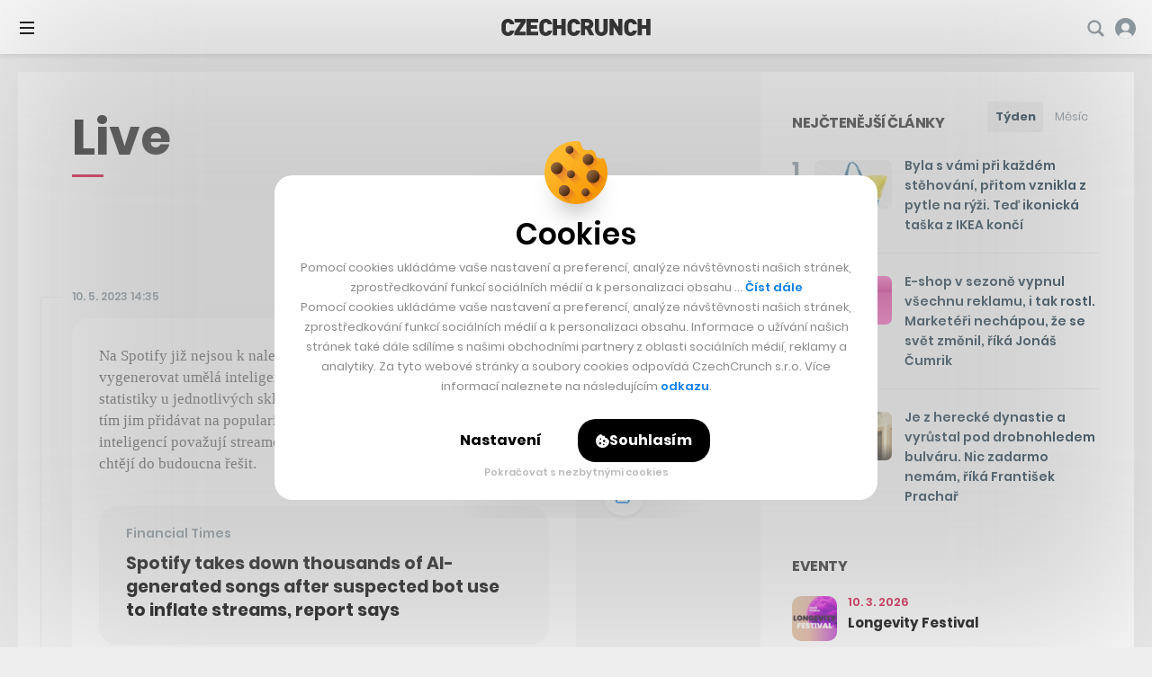

--- FILE ---
content_type: text/html; charset=UTF-8
request_url: https://cc.cz/live/spotify-takes-down-thousands-of-ai-generated-songs-after-suspected-bot-use-to-inflate-streams-report-says/
body_size: 33321
content:

<!DOCTYPE html>
<html lang="cs" class="no-js">
	<head>
		<meta charset="utf-8" />
		<!--[if IE]><meta http-equiv="X-UA-Compatible" content="IE=edge,chrome=1"><![endif]-->
		<meta name="viewport" content="width=device-width, initial-scale=1.0, minimum-scale=1.0, maximum-scale=1.0, user-scalable=0">
		<meta name="color-scheme" content="only light">

		<link rel="apple-touch-icon" sizes="180x180" href="https://cc.cz/wp-content/themes/czechcrunch2018/static/img/favicons/apple-touch-icon.png?v=1.2">
		<link rel="icon" type="image/png" sizes="32x32" href="https://cc.cz/wp-content/themes/czechcrunch2018/static/img/favicons/favicon-32x32.png?v=1.2">
		<link rel="icon" type="image/png" sizes="16x16" href="https://cc.cz/wp-content/themes/czechcrunch2018/static/img/favicons/favicon-16x16.png?v=1.2">
		<link rel="manifest" href="https://cc.cz/site.webmanifest?v=1.2.1">
		<link rel="mask-icon" href="https://cc.cz/wp-content/themes/czechcrunch2018/static/img/favicons/safari-pinned-tab.svg?v=1.2" color="#000000">
		<meta name="msapplication-TileColor" content="#ffffff">
		<meta name="theme-color" content="#ffffff">

		<meta property="fb:app_id" content="824332817664128" />
		<meta name="facebook-domain-verification" content="blxefkvsjwsoysc7uwx53yb88rmgkc" />

		
		<meta name='robots' content='index, follow, max-image-preview:large, max-snippet:-1, max-video-preview:-1' />
<link rel="prefetch" href="https://cc.cz/wp-json/skwp/v1/next-post/?post_id=299310" />
	<!-- This site is optimized with the Yoast SEO Premium plugin v23.8 (Yoast SEO v23.8) - https://yoast.com/wordpress/plugins/seo/ -->
	<title>Spotify takes down thousands of AI-generated songs after suspected bot use to inflate streams, report says - CzechCrunch</title>
<link data-rocket-preload as="style" href="https://fonts.googleapis.com/css2?family=Inter:wght@400;500;700;900&#038;family=Poppins:ital,wght@0,400;0,500;0,600;0,700;0,800;1,400&#038;display=swap" rel="preload">
<link href="https://fonts.googleapis.com/css2?family=Inter:wght@400;500;700;900&#038;family=Poppins:ital,wght@0,400;0,500;0,600;0,700;0,800;1,400&#038;display=swap" media="print" onload="this.media=&#039;all&#039;" rel="stylesheet">
<noscript data-wpr-hosted-gf-parameters=""><link rel="stylesheet" href="https://fonts.googleapis.com/css2?family=Inter:wght@400;500;700;900&#038;family=Poppins:ital,wght@0,400;0,500;0,600;0,700;0,800;1,400&#038;display=swap"></noscript>
	<link rel="canonical" href="https://cc.cz/live/spotify-takes-down-thousands-of-ai-generated-songs-after-suspected-bot-use-to-inflate-streams-report-says/" />
	<meta property="og:locale" content="cs_CZ" />
	<meta property="og:type" content="article" />
	<meta property="og:title" content="Spotify takes down thousands of AI-generated songs after suspected bot use to inflate streams, report says" />
	<meta property="og:url" content="https://cc.cz/live/spotify-takes-down-thousands-of-ai-generated-songs-after-suspected-bot-use-to-inflate-streams-report-says/" />
	<meta property="og:site_name" content="CzechCrunch" />
	<meta property="article:publisher" content="https://www.facebook.com/czechcrunch" />
	<meta property="article:modified_time" content="2023-05-10T11:26:21+00:00" />
	<meta property="og:image" content="https://cc.cz/wp-content/uploads/2025/08/cc-update-2025.jpg" />
	<meta property="og:image:width" content="1640" />
	<meta property="og:image:height" content="624" />
	<meta property="og:image:type" content="image/jpeg" />
	<meta name="twitter:card" content="summary_large_image" />
	<meta name="twitter:site" content="@czechcrunch" />
	<!-- / Yoast SEO Premium plugin. -->


<link rel='dns-prefetch' href='//cdn.addevent.com' />
<link rel='dns-prefetch' href='//cdn.jsdelivr.net' />
<link href='https://fonts.gstatic.com' crossorigin rel='preconnect' />
<!-- cc.cz is managing ads with Advanced Ads --><!--noptimize--><script id="czech-ready">
			window.advanced_ads_ready=function(e,a){a=a||"complete";var d=function(e){return"interactive"===a?"loading"!==e:"complete"===e};d(document.readyState)?e():document.addEventListener("readystatechange",(function(a){d(a.target.readyState)&&e()}),{once:"interactive"===a})},window.advanced_ads_ready_queue=window.advanced_ads_ready_queue||[];		</script>
		<!--/noptimize--><style id='wp-img-auto-sizes-contain-inline-css' type='text/css'>
img:is([sizes=auto i],[sizes^="auto," i]){contain-intrinsic-size:3000px 1500px}
/*# sourceURL=wp-img-auto-sizes-contain-inline-css */
</style>
<style id='classic-theme-styles-inline-css' type='text/css'>
/*! This file is auto-generated */
.wp-block-button__link{color:#fff;background-color:#32373c;border-radius:9999px;box-shadow:none;text-decoration:none;padding:calc(.667em + 2px) calc(1.333em + 2px);font-size:1.125em}.wp-block-file__button{background:#32373c;color:#fff;text-decoration:none}
/*# sourceURL=/wp-includes/css/classic-themes.min.css */
</style>
<link data-minify="1" rel='stylesheet' id='sk-style-css' href='https://cc.cz/wp-content/cache/min/1/wp-content/themes/czechcrunch2018/static/css/style.css?ver=1769171744' type='text/css' media='screen' />
<link rel='stylesheet' id='sk-print-css' href='https://cc.cz/wp-content/themes/czechcrunch2018/static/css/print.css?ver=7.5.9' type='text/css' media='print' />
<link data-minify="1" rel='stylesheet' id='sk-live-feed-css' href='https://cc.cz/wp-content/cache/min/1/wp-content/themes/czechcrunch2018/static/css/style-live-feed.css?ver=1769171745' type='text/css' media='screen' />
<link data-minify="1" rel='stylesheet' id='sk-custom-style-css' href='https://cc.cz/wp-content/cache/min/1/wp-content/themes/czechcrunch2018/inc/css/custom-style.css?ver=1769171744' type='text/css' media='screen' />
<script type="text/javascript" src="https://cc.cz/wp-includes/js/jquery/jquery.min.js?ver=3.7.1" id="jquery-core-js"></script>
<script type="text/javascript" id="advanced-ads-advanced-js-js-extra">
/* <![CDATA[ */
var advads_options = {"blog_id":"1","privacy":{"enabled":false,"state":"not_needed"}};
//# sourceURL=advanced-ads-advanced-js-js-extra
/* ]]> */
</script>
<script type="text/javascript" src="https://cc.cz/wp-content/plugins/advanced-ads/public/assets/js/advanced.min.js?ver=1.56.4" id="advanced-ads-advanced-js-js"></script>
<script type="text/javascript" id="advanced_ads_pro/visitor_conditions-js-extra">
/* <![CDATA[ */
var advanced_ads_pro_visitor_conditions = {"referrer_cookie_name":"advanced_ads_pro_visitor_referrer","referrer_exdays":"365","page_impr_cookie_name":"advanced_ads_page_impressions","page_impr_exdays":"3650"};
//# sourceURL=advanced_ads_pro%2Fvisitor_conditions-js-extra
/* ]]> */
</script>
<script type="text/javascript" src="https://cc.cz/wp-content/plugins/advanced-ads-pro/modules/advanced-visitor-conditions/inc/conditions.min.js?ver=2.28.3" id="advanced_ads_pro/visitor_conditions-js"></script>
<script type="text/javascript" src="https://cc.cz/wp-content/themes/czechcrunch2018/static/js/modernizr.min.js?ver=7.5.9" id="modernizr-js"></script>
<script type="text/javascript" id="modernizr-js-after">
/* <![CDATA[ */
!function(){var e=document.documentElement.className;e=e.replace("no-js","js"),window.name.indexOf("fontsLoaded=true")>-1&&(e+=" fonts-loaded"),document.documentElement.className=e}();
//# sourceURL=modernizr-js-after
/* ]]> */
</script>
<script data-minify="1" type="text/javascript" src="https://cc.cz/wp-content/cache/min/1/gh/alpine-collective/alpine-magic-helpers@1.1.x/dist/index.min.js?ver=1769171744" id="alpinejs-helpers-js"></script>
<script data-minify="1" type="text/javascript" src="https://cc.cz/wp-content/cache/min/1/gh/alpinejs/alpine@v2.8.0/dist/alpine.min.js?ver=1769171744" id="alpinejs-js"></script>
<script type="text/javascript">
		var advadsCfpQueue = [];
		var advadsCfpAd = function( adID ){
			if ( 'undefined' == typeof advadsProCfp ) { advadsCfpQueue.push( adID ) } else { advadsProCfp.addElement( adID ) }
		};
		</script>
		<script  async src="https://pagead2.googlesyndication.com/pagead/js/adsbygoogle.js?client=ca-pub-5391888832377923" crossorigin="anonymous"></script><!--noptimize--><script type="application/ld+json">[{"@context":"http:\/\/schema.org","@type":"WebSite","name":"CzechCrunch","description":"V\u00e1\u0161 hlavn\u00ed zdroj inspirace","url":"https:\/\/cc.cz","potentialAction":{"@type":"SearchAction","target":"https:\/\/cc.cz\/?s={s}","query-input":"required name=s"}}]</script><!--/noptimize-->
		<link type="application/rss+xml" rel="alternate" title="CzechCrunch Podcast" href="https://feeds.buzzsprout.com/1104554.rss" />
		<link type="application/rss+xml" rel="alternate" title="CzechCrunch RSS Feed" href="https://cc.cz/feed/" />

		
		<script>
			window.dataLayer = window.dataLayer || [];
			function gtag() {dataLayer.push(arguments);}
			gtag('consent', 'default', {
				'ad_storage': 'denied',
				'ad_user_data': 'denied',
				'ad_personalization': 'denied',
				'analytics_storage': 'denied',
				'functionality_storage': 'denied',
				'personalization_storage': 'denied',
				'security_storage': 'granted', // Security cookies can remain granted
				'wait_for_update': 500 // Wait for user interaction
			});
		</script>

		<!-- Google Tag Manager -->
		<script>(function(w,d,s,l,i){w[l]=w[l]||[];w[l].push({'gtm.start':
		new Date().getTime(),event:'gtm.js'});var f=d.getElementsByTagName(s)[0],
		j=d.createElement(s),dl=l!='dataLayer'?'&l='+l:'';j.async=true;j.src=
		'https://www.googletagmanager.com/gtm.js?id='+i+dl;f.parentNode.insertBefore(j,f);
		})(window,document,'script','dataLayer','GTM-MSSG4F4');</script>
		<!-- End Google Tag Manager -->

		
	<script type="text/javascript">
		(function() {
			/** CONFIGURATION START **/
			var _sf_async_config = window._sf_async_config = (window._sf_async_config || {});
			_sf_async_config.uid = 67018;
			_sf_async_config.domain = 'cc.cz';
			_sf_async_config.flickerControl = false;
			_sf_async_config.useCanonical = true;
			_sf_async_config.useCanonicalDomain = true;
						_sf_async_config.title = 'Spotify takes down thousands of AI-generated songs after suspected bot use to inflate streams, report says';
						_sf_async_config.sections = '';
			_sf_async_config.authors = 'Vojtěch Sedláček';
			var _cbq = window._cbq = (window._cbq || []);
			_cbq.push(['_acct', 'anon']);
			/** CONFIGURATION END **/
			function loadChartbeat() {
				var e = document.createElement('script');
				var n = document.getElementsByTagName('script')[0];
				e.type = 'text/javascript';
				e.async = true;
				e.src = '//static.chartbeat.com/js/chartbeat.js';
				n.parentNode.insertBefore(e, n);
			}
			loadChartbeat();
		})();
	</script>
	<script async src="//static.chartbeat.com/js/chartbeat_mab.js"></script>


		<script type="text/javascript">
		!function(){"use strict";function e(e){var t=!(arguments.length>1&&void 0!==arguments[1])||arguments[1],c=document.createElement("script");c.src=e,t?c.type="module":(c.async=!0,c.type="text/javascript",c.setAttribute("nomodule",""));var n=document.getElementsByTagName("script")[0];n.parentNode.insertBefore(c,n)}!function(t,c){!function(t,c,n){var a,o,r;n.accountId=c,null!==(a=t.marfeel)&&void 0!==a||(t.marfeel={}),null!==(o=(r=t.marfeel).cmd)&&void 0!==o||(r.cmd=[]),t.marfeel.config=n;var i="https://sdk.mrf.io/statics";e("".concat(i,"/marfeel-sdk.js?id=").concat(c),!0),e("".concat(i,"/marfeel-sdk.es5.js?id=").concat(c),!1)}(t,c,arguments.length>2&&void 0!==arguments[2]?arguments[2]:{})}(window,7956,{} /* Config */)}();
		</script>

		<script async src="https://pagead2.googlesyndication.com/pagead/js/adsbygoogle.js?client=ca-pub-5391888832377923" crossorigin="anonymous"></script>
	<style id='global-styles-inline-css' type='text/css'>
:root{--wp--preset--aspect-ratio--square: 1;--wp--preset--aspect-ratio--4-3: 4/3;--wp--preset--aspect-ratio--3-4: 3/4;--wp--preset--aspect-ratio--3-2: 3/2;--wp--preset--aspect-ratio--2-3: 2/3;--wp--preset--aspect-ratio--16-9: 16/9;--wp--preset--aspect-ratio--9-16: 9/16;--wp--preset--color--black: #000000;--wp--preset--color--cyan-bluish-gray: #abb8c3;--wp--preset--color--white: #ffffff;--wp--preset--color--pale-pink: #f78da7;--wp--preset--color--vivid-red: #cf2e2e;--wp--preset--color--luminous-vivid-orange: #ff6900;--wp--preset--color--luminous-vivid-amber: #fcb900;--wp--preset--color--light-green-cyan: #7bdcb5;--wp--preset--color--vivid-green-cyan: #00d084;--wp--preset--color--pale-cyan-blue: #8ed1fc;--wp--preset--color--vivid-cyan-blue: #0693e3;--wp--preset--color--vivid-purple: #9b51e0;--wp--preset--gradient--vivid-cyan-blue-to-vivid-purple: linear-gradient(135deg,rgb(6,147,227) 0%,rgb(155,81,224) 100%);--wp--preset--gradient--light-green-cyan-to-vivid-green-cyan: linear-gradient(135deg,rgb(122,220,180) 0%,rgb(0,208,130) 100%);--wp--preset--gradient--luminous-vivid-amber-to-luminous-vivid-orange: linear-gradient(135deg,rgb(252,185,0) 0%,rgb(255,105,0) 100%);--wp--preset--gradient--luminous-vivid-orange-to-vivid-red: linear-gradient(135deg,rgb(255,105,0) 0%,rgb(207,46,46) 100%);--wp--preset--gradient--very-light-gray-to-cyan-bluish-gray: linear-gradient(135deg,rgb(238,238,238) 0%,rgb(169,184,195) 100%);--wp--preset--gradient--cool-to-warm-spectrum: linear-gradient(135deg,rgb(74,234,220) 0%,rgb(151,120,209) 20%,rgb(207,42,186) 40%,rgb(238,44,130) 60%,rgb(251,105,98) 80%,rgb(254,248,76) 100%);--wp--preset--gradient--blush-light-purple: linear-gradient(135deg,rgb(255,206,236) 0%,rgb(152,150,240) 100%);--wp--preset--gradient--blush-bordeaux: linear-gradient(135deg,rgb(254,205,165) 0%,rgb(254,45,45) 50%,rgb(107,0,62) 100%);--wp--preset--gradient--luminous-dusk: linear-gradient(135deg,rgb(255,203,112) 0%,rgb(199,81,192) 50%,rgb(65,88,208) 100%);--wp--preset--gradient--pale-ocean: linear-gradient(135deg,rgb(255,245,203) 0%,rgb(182,227,212) 50%,rgb(51,167,181) 100%);--wp--preset--gradient--electric-grass: linear-gradient(135deg,rgb(202,248,128) 0%,rgb(113,206,126) 100%);--wp--preset--gradient--midnight: linear-gradient(135deg,rgb(2,3,129) 0%,rgb(40,116,252) 100%);--wp--preset--font-size--small: 13px;--wp--preset--font-size--medium: 20px;--wp--preset--font-size--large: 36px;--wp--preset--font-size--x-large: 42px;--wp--preset--spacing--20: 0.44rem;--wp--preset--spacing--30: 0.67rem;--wp--preset--spacing--40: 1rem;--wp--preset--spacing--50: 1.5rem;--wp--preset--spacing--60: 2.25rem;--wp--preset--spacing--70: 3.38rem;--wp--preset--spacing--80: 5.06rem;--wp--preset--shadow--natural: 6px 6px 9px rgba(0, 0, 0, 0.2);--wp--preset--shadow--deep: 12px 12px 50px rgba(0, 0, 0, 0.4);--wp--preset--shadow--sharp: 6px 6px 0px rgba(0, 0, 0, 0.2);--wp--preset--shadow--outlined: 6px 6px 0px -3px rgb(255, 255, 255), 6px 6px rgb(0, 0, 0);--wp--preset--shadow--crisp: 6px 6px 0px rgb(0, 0, 0);}:where(.is-layout-flex){gap: 0.5em;}:where(.is-layout-grid){gap: 0.5em;}body .is-layout-flex{display: flex;}.is-layout-flex{flex-wrap: wrap;align-items: center;}.is-layout-flex > :is(*, div){margin: 0;}body .is-layout-grid{display: grid;}.is-layout-grid > :is(*, div){margin: 0;}:where(.wp-block-columns.is-layout-flex){gap: 2em;}:where(.wp-block-columns.is-layout-grid){gap: 2em;}:where(.wp-block-post-template.is-layout-flex){gap: 1.25em;}:where(.wp-block-post-template.is-layout-grid){gap: 1.25em;}.has-black-color{color: var(--wp--preset--color--black) !important;}.has-cyan-bluish-gray-color{color: var(--wp--preset--color--cyan-bluish-gray) !important;}.has-white-color{color: var(--wp--preset--color--white) !important;}.has-pale-pink-color{color: var(--wp--preset--color--pale-pink) !important;}.has-vivid-red-color{color: var(--wp--preset--color--vivid-red) !important;}.has-luminous-vivid-orange-color{color: var(--wp--preset--color--luminous-vivid-orange) !important;}.has-luminous-vivid-amber-color{color: var(--wp--preset--color--luminous-vivid-amber) !important;}.has-light-green-cyan-color{color: var(--wp--preset--color--light-green-cyan) !important;}.has-vivid-green-cyan-color{color: var(--wp--preset--color--vivid-green-cyan) !important;}.has-pale-cyan-blue-color{color: var(--wp--preset--color--pale-cyan-blue) !important;}.has-vivid-cyan-blue-color{color: var(--wp--preset--color--vivid-cyan-blue) !important;}.has-vivid-purple-color{color: var(--wp--preset--color--vivid-purple) !important;}.has-black-background-color{background-color: var(--wp--preset--color--black) !important;}.has-cyan-bluish-gray-background-color{background-color: var(--wp--preset--color--cyan-bluish-gray) !important;}.has-white-background-color{background-color: var(--wp--preset--color--white) !important;}.has-pale-pink-background-color{background-color: var(--wp--preset--color--pale-pink) !important;}.has-vivid-red-background-color{background-color: var(--wp--preset--color--vivid-red) !important;}.has-luminous-vivid-orange-background-color{background-color: var(--wp--preset--color--luminous-vivid-orange) !important;}.has-luminous-vivid-amber-background-color{background-color: var(--wp--preset--color--luminous-vivid-amber) !important;}.has-light-green-cyan-background-color{background-color: var(--wp--preset--color--light-green-cyan) !important;}.has-vivid-green-cyan-background-color{background-color: var(--wp--preset--color--vivid-green-cyan) !important;}.has-pale-cyan-blue-background-color{background-color: var(--wp--preset--color--pale-cyan-blue) !important;}.has-vivid-cyan-blue-background-color{background-color: var(--wp--preset--color--vivid-cyan-blue) !important;}.has-vivid-purple-background-color{background-color: var(--wp--preset--color--vivid-purple) !important;}.has-black-border-color{border-color: var(--wp--preset--color--black) !important;}.has-cyan-bluish-gray-border-color{border-color: var(--wp--preset--color--cyan-bluish-gray) !important;}.has-white-border-color{border-color: var(--wp--preset--color--white) !important;}.has-pale-pink-border-color{border-color: var(--wp--preset--color--pale-pink) !important;}.has-vivid-red-border-color{border-color: var(--wp--preset--color--vivid-red) !important;}.has-luminous-vivid-orange-border-color{border-color: var(--wp--preset--color--luminous-vivid-orange) !important;}.has-luminous-vivid-amber-border-color{border-color: var(--wp--preset--color--luminous-vivid-amber) !important;}.has-light-green-cyan-border-color{border-color: var(--wp--preset--color--light-green-cyan) !important;}.has-vivid-green-cyan-border-color{border-color: var(--wp--preset--color--vivid-green-cyan) !important;}.has-pale-cyan-blue-border-color{border-color: var(--wp--preset--color--pale-cyan-blue) !important;}.has-vivid-cyan-blue-border-color{border-color: var(--wp--preset--color--vivid-cyan-blue) !important;}.has-vivid-purple-border-color{border-color: var(--wp--preset--color--vivid-purple) !important;}.has-vivid-cyan-blue-to-vivid-purple-gradient-background{background: var(--wp--preset--gradient--vivid-cyan-blue-to-vivid-purple) !important;}.has-light-green-cyan-to-vivid-green-cyan-gradient-background{background: var(--wp--preset--gradient--light-green-cyan-to-vivid-green-cyan) !important;}.has-luminous-vivid-amber-to-luminous-vivid-orange-gradient-background{background: var(--wp--preset--gradient--luminous-vivid-amber-to-luminous-vivid-orange) !important;}.has-luminous-vivid-orange-to-vivid-red-gradient-background{background: var(--wp--preset--gradient--luminous-vivid-orange-to-vivid-red) !important;}.has-very-light-gray-to-cyan-bluish-gray-gradient-background{background: var(--wp--preset--gradient--very-light-gray-to-cyan-bluish-gray) !important;}.has-cool-to-warm-spectrum-gradient-background{background: var(--wp--preset--gradient--cool-to-warm-spectrum) !important;}.has-blush-light-purple-gradient-background{background: var(--wp--preset--gradient--blush-light-purple) !important;}.has-blush-bordeaux-gradient-background{background: var(--wp--preset--gradient--blush-bordeaux) !important;}.has-luminous-dusk-gradient-background{background: var(--wp--preset--gradient--luminous-dusk) !important;}.has-pale-ocean-gradient-background{background: var(--wp--preset--gradient--pale-ocean) !important;}.has-electric-grass-gradient-background{background: var(--wp--preset--gradient--electric-grass) !important;}.has-midnight-gradient-background{background: var(--wp--preset--gradient--midnight) !important;}.has-small-font-size{font-size: var(--wp--preset--font-size--small) !important;}.has-medium-font-size{font-size: var(--wp--preset--font-size--medium) !important;}.has-large-font-size{font-size: var(--wp--preset--font-size--large) !important;}.has-x-large-font-size{font-size: var(--wp--preset--font-size--x-large) !important;}
/*# sourceURL=global-styles-inline-css */
</style>
<meta name="generator" content="WP Rocket 3.20.3" data-wpr-features="wpr_minify_js wpr_minify_css wpr_desktop" /></head>
	<body class="wp-singular sk_live_feed-template-default single single-sk_live_feed postid-299310 wp-theme-czechcrunch2018 cc-body page-subpage single--standard page-live aa-prefix-czech-">

		<!-- Google Tag Manager (noscript) -->
		<noscript><iframe src="https://www.googletagmanager.com/ns.html?id=GTM-MSSG4F4" height="0" width="0" style="display:none;visibility:hidden"></iframe></noscript>
		<!-- End Google Tag Manager (noscript) -->

		<script type="text/javascript">
			<!--//--><![CDATA[//><!--
			var pp_gemius_identifier = '.AtKVri782xkRZNKMzDxOMew71wkhGehP3op6ggdIqP.H7';
			var gemius_consent = true;
			// lines below shouldn't be edited
			function gemius_pending(i) { window[i] = window[i] || function() {var x = window[i+'_pdata'] = window[i+'_pdata'] || []; x[x.length]=arguments;};};
			gemius_pending('gemius_hit'); gemius_pending('gemius_event'); gemius_pending('gemius_init'); gemius_pending('pp_gemius_hit'); gemius_pending('pp_gemius_event'); gemius_pending('pp_gemius_init');
			(function(d,t) {try {var gt=d.createElement(t),s=d.getElementsByTagName(t)[0],l='http'+((location.protocol=='https:')?'s':''); gt.setAttribute('async','async');
			gt.setAttribute('defer','defer'); gt.src=l+'://spir.hit.gemius.pl/xgemius.js'; s.parentNode.insertBefore(gt,s);} catch (e) {}})(document,'script');
			//--><!]]>
		</script>

		
		<div class="wrapper cc-wrapper">

			
<p class="m-accessibility">
	<a title="Přejít k obsahu (Klávesová zkratka: Alt + 2)" accesskey="2" href="#main">Přejít k obsahu</a>
	<span class="hide">|</span>
	<a href="#menu-main">Přejít k hlavnímu menu</a>
	<span class="hide">|</span>
	<a href="#form-search">Přejít k vyhledávání</a>
</p>


<script data-minify="1" src="https://cc.cz/wp-content/cache/min/1/widgets.js?ver=1769171745" charset="utf-8" async></script>
<script src="https://www.youtube.com/player_api" async></script>

<header role="banner" class="header">

	
	<div class="header__wrap">
		<div class="header__top">

			
<div class="header__pages">
	<nav role="navigation" class="m-pages">

		<ul id="menu-horni-menu-stranky" class="m-pages__list"><li class="m-pages__item "><a href="https://cc.cz/eventy/" class="m-pages__link">Eventy</a></li>
<li class="m-pages__item "><a href="https://cc.cz/podcasty/" class="m-pages__link">Podcasty</a></li>
<li class="m-pages__item "><a href="https://cc.cz/newslettery/" class="m-pages__link">Newslettery</a></li>
<li class="m-pages__item "><a href="https://cc.cz/specialy/" class="m-pages__link">Speciály</a></li>
<li class="m-pages__item "><a href="https://cc.cz/workplus/" class="m-pages__link">Work+</a></li>
<li class="m-pages__item "><a href="https://cc.cz/inzerce/" class="m-pages__link">Inzerce</a></li>
<li class="m-pages__item "><a href="https://cc.cz/o-nas/" class="m-pages__link">O nás</a></li>
</ul>
	</nav>
</div>

<div class="header__controls">
	<nav role="navigation" class="m-controls">
		<ul class="m-controls__list">
			<li class="m-controls__item m-controls__item--search">
				<a x-data href="javascript:;" @click.prevent="$dispatch('show-search')" class="m-controls__link">
					<span class="u-hide">Vyhledávání</span>
					<span class="icon-svg icon-svg--search">
						<svg width="21" height="21" viewBox="0 0 21 21" class="icon-svg__svg icon-svg--search__svg" xmlns:xlink="http://www.w3.org/1999/xlink">
							<path d="M20.1306 17.7444L15.8468 13.4607C16.7319 12.1267 17.25 10.5295 17.25 8.8125C17.25 4.16006 13.4649 0.375 8.8125 0.375C4.16006 0.375 0.375 4.16006 0.375 8.8125C0.375 13.4649 4.16006 17.25 8.8125 17.25C10.5295 17.25 12.1267 16.7319 13.4607 15.8468L17.7444 20.1306C18.4026 20.7895 19.4724 20.7895 20.1306 20.1306C20.7895 19.4716 20.7895 18.4034 20.1306 17.7444ZM2.90625 8.8125C2.90625 5.55562 5.55562 2.90625 8.8125 2.90625C12.0694 2.90625 14.7187 5.55562 14.7187 8.8125C14.7187 12.0694 12.0694 14.7187 8.8125 14.7187C5.55562 14.7187 2.90625 12.0694 2.90625 8.8125Z" />
						</svg>
					</span>
				</a>
			</li>

			
			<li id="login_item" class="m-controls__item m-controls__item--profile">
				<a href="https://cc.cz/prihlasit?redirect=https%3A%2F%2Fcc.cz%2Flive%2Fspotify-takes-down-thousands-of-ai-generated-songs-after-suspected-bot-use-to-inflate-streams-report-says%2F" class="m-controls__link">
										<span class="icon-svg icon-svg--profile-default">
						<svg width="28px" height="28px" viewBox="0 0 28 28" class="icon-svg__svg icon-svg--profile-default__svg" xmlns:xlink="http://www.w3.org/1999/xlink">
							<g stroke="none" stroke-width="1" fill="none" fill-rule="evenodd">
								<g transform="translate(-1658.000000, -22.000000)" fill-rule="nonzero">
									<g transform="translate(-1.000000, -1.000000)">
										<g transform="translate(1.000000, 0.000000)">
											<g transform="translate(1658.000000, 23.000000)">
												<circle fill="#FFFFFF" cx="14.5" cy="11.5" r="6.5"></circle>
												<path d="M14,0 C6.26773913,0 0,6.26773913 0,14 C0,21.7322609 6.26773913,28 14,28 C21.7322609,28 28,21.7322609 28,14 C28,6.26773913 21.7322609,0 14,0 Z M14,17.6521739 C10.9741739,17.6521739 8.52173913,15.1997391 8.52173913,12.173913 C8.52173913,9.14808696 10.9741739,6.69565217 14,6.69565217 C17.0258261,6.69565217 19.4782609,9.14808696 19.4782609,12.173913 C19.4782609,15.1997391 17.0258261,17.6521739 14,17.6521739 Z" fill="#84929B"></path>
												<path d="M14,28 C17.4384723,28 20.6811542,26.8779006 23.0992619,24.6549006 C22.1720402,20.7386149 18.3987447,19 14,19 C9.60125526,19 5.82307937,20.7386149 4.89585763,24.6549006 C7.3139654,26.8779006 10.5615277,28 14,28 Z" fill="#FFFFFF"></path>
											</g>
										</g>
									</g>
								</g>
							</g>
						</svg>
					</span>
					<span class="m-controls__account">Přihlášení</span>
				</a>
			</li>

			
		</ul>
	</nav>
</div>

		</div>
		<div class="header__bottom">

			<div class="header__brand"><p class="header__logo"><a href="https://cc.cz"><img src="https://cc.cz/wp-content/themes/czechcrunch2018/static/img/logo-czechcrunch.svg" alt="CzechCrunch" width="340" height="39" class="logo" /></a></p></div>
<div class="header__pages">
	<nav role="navigation" class="m-main">

		<ul id="menu-hlavni-menu-nove" class="m-main__list"><li id="nav-menu-item-366220" class="m-main__item menu-item-has-children"><a href="https://cc.cz/byznys/" class="m-main__link">Byznys</a>
<ul class="sub-menu">
	<li id="nav-menu-item-487050" class="m-main__item "><a href="https://cc.cz/investice/" class="m-main__link">Investice</a></li>
	<li id="nav-menu-item-487049" class="m-main__item "><a href="https://cc.cz/e-commerce/" class="m-main__link">E-commerce</a></li>
	<li id="nav-menu-item-487048" class="m-main__item "><a href="https://cc.cz/bydleni-a-reality/" class="m-main__link">Bydlení a reality</a></li>
	<li id="nav-menu-item-487051" class="m-main__item "><a href="https://cc.cz/krypto/" class="m-main__link">Krypto</a></li>
</ul>
</li>
<li id="nav-menu-item-366221" class="m-main__item menu-item-has-children"><a href="https://cc.cz/spolecnost/" class="m-main__link">Společnost</a>
<ul class="sub-menu">
	<li id="nav-menu-item-487053" class="m-main__item "><a href="https://cc.cz/udrzitelnost/" class="m-main__link">Udržitelnost</a></li>
	<li id="nav-menu-item-487054" class="m-main__item "><a href="https://cc.cz/vzdelavani/" class="m-main__link">Vzdělávání</a></li>
	<li id="nav-menu-item-487052" class="m-main__item "><a href="https://cc.cz/sport/" class="m-main__link">Sport</a></li>
	<li id="nav-menu-item-487055" class="m-main__item "><a href="https://cc.cz/zdravi/" class="m-main__link">Zdraví</a></li>
</ul>
</li>
<li id="nav-menu-item-366218" class="m-main__item item-life menu-item-has-children"><a href="https://cc.cz/life/" class="m-main__link">Life</a>
<ul class="sub-menu">
	<li id="nav-menu-item-487056" class="m-main__item "><a href="https://cc.cz/architektura/" class="m-main__link">Architektura</a></li>
	<li id="nav-menu-item-487057" class="m-main__item "><a href="https://cc.cz/cestovani/" class="m-main__link">Cestování</a></li>
	<li id="nav-menu-item-487058" class="m-main__item "><a href="https://cc.cz/entertainment/" class="m-main__link">Entertainment</a></li>
	<li id="nav-menu-item-487061" class="m-main__item "><a href="https://cc.cz/umeni/" class="m-main__link">Umění</a></li>
	<li id="nav-menu-item-487059" class="m-main__item "><a href="https://cc.cz/deli/" class="m-main__link">Deli</a></li>
	<li id="nav-menu-item-487060" class="m-main__item "><a href="https://cc.cz/hry/" class="m-main__link">Hry</a></li>
</ul>
</li>
<li id="nav-menu-item-366222" class="m-main__item "><a href="https://cc.cz/startupy/" class="m-main__link">Startupy</a></li>
<li id="nav-menu-item-366223" class="m-main__item menu-item-has-children"><a href="https://cc.cz/tech/" class="m-main__link">Tech</a>
<ul class="sub-menu">
	<li id="nav-menu-item-487063" class="m-main__item "><a href="https://cc.cz/umela-inteligence/" class="m-main__link">Umělá inteligence</a></li>
	<li id="nav-menu-item-487064" class="m-main__item "><a href="https://cc.cz/veda-vesmir/" class="m-main__link">Věda a vesmír</a></li>
	<li id="nav-menu-item-487062" class="m-main__item "><a href="https://cc.cz/auta/" class="m-main__link">Auta</a></li>
</ul>
</li>
<li id="nav-menu-item-505260" class="m-main__item moneymaker menu-item-has-children"><a target="_blank" href="https://cc.cz/moneymaker/" class="m-main__link">Money Maker</a>
<ul class="sub-menu">
	<li id="nav-menu-item-505269" class="m-main__item "><a target="_blank" href="https://cc.cz/moneymaker/" class="m-main__link">Konference</a></li>
	<li id="nav-menu-item-505270" class="m-main__item "><a href="https://cc.cz/podcasty/money-maker/" class="m-main__link">Podcast</a></li>
	<li id="nav-menu-item-505271" class="m-main__item "><a href="https://cc.cz/newslettery/recap/" class="m-main__link">Newsletter</a></li>
</ul>
</li>
<li id="nav-menu-item-366219" class="m-main__item "><a href="https://cc.cz/live/" class="m-main__link">Nejnovější</a></li>
</ul>
	</nav>
</div>

<!-- MOBILE CONTROLS -->
<a href="#" class="menu-toggle js-toggle-menu">
	<span>
		<i></i>
		<i></i>
		<i></i>
		<i></i>
	</span>
</a>
<a x-data href="javascript:;" @click.prevent="$dispatch('show-search')" class="search-toggle">
	<span class="icon-svg icon-svg--search">
		<svg class="icon-svg__svg icon-svg--search__svg" width="21" height="21" viewBox="0 0 21 21" xmlns="http://www.w3.org/2000/svg"><path d="M20.1306 17.7444L15.8468 13.4607C16.7319 12.1267 17.25 10.5295 17.25 8.8125C17.25 4.16006 13.4649 0.375 8.8125 0.375C4.16006 0.375 0.375 4.16006 0.375 8.8125C0.375 13.4649 4.16006 17.25 8.8125 17.25C10.5295 17.25 12.1267 16.7319 13.4607 15.8468L17.7444 20.1306C18.4026 20.7895 19.4724 20.7895 20.1306 20.1306C20.7895 19.4716 20.7895 18.4034 20.1306 17.7444ZM2.90625 8.8125C2.90625 5.55562 5.55562 2.90625 8.8125 2.90625C12.0694 2.90625 14.7187 5.55562 14.7187 8.8125C14.7187 12.0694 12.0694 14.7187 8.8125 14.7187C5.55562 14.7187 2.90625 12.0694 2.90625 8.8125Z" /></svg>
	</span>
	<span class="icon-svg icon-svg--close">
		<svg class="icon-svg__svg icon-svg--close__svg" xmlns:xlink="http://www.w3.org/1999/xlink" viewBox="0 0 23 23" style="enable-background:new 0 0 23 23;" xml:space="preserve"><path d="M14.549,11.5l8.24-8.24c0.281-0.281,0.281-0.735,0-1.016l-2.033-2.033C20.616,0.071,20.432,0,20.248,0 c-0.184,0-0.368,0.07-0.508,0.211l-8.24,8.24l-8.24-8.24c-0.281-0.281-0.735-0.281-1.016,0L0.211,2.243C0.071,2.384,0,2.568,0,2.752 C0,2.936,0.071,3.12,0.211,3.26l8.24,8.24l-8.24,8.24c-0.281,0.281-0.281,0.735,0,1.016l2.033,2.033C2.384,22.929,2.568,23,2.752,23 c0.184,0,0.368-0.07,0.508-0.211l8.24-8.24l8.24,8.24c0.281,0.281,0.735,0.281,1.016,0l2.033-2.033 c0.14-0.14,0.211-0.324,0.211-0.508c0-0.184-0.07-0.368-0.211-0.508L14.549,11.5z"/></svg>
	</span>
</a>


<a id="mobile-login" href="https://cc.cz/prihlasit?redirect=https%3A%2F%2Fcc.cz%2Flive%2Fspotify-takes-down-thousands-of-ai-generated-songs-after-suspected-bot-use-to-inflate-streams-report-says%2F" class="toggle-profile">
	<span class="icon-svg icon-svg--profile-default">
		<svg class="icon-svg__svg icon-svg--profile-default__svg" width="28px" height="28px" viewBox="0 0 28 28" xmlns:xlink="http://www.w3.org/1999/xlink">
			<g stroke="none" stroke-width="1" fill="none" fill-rule="evenodd">
				<g transform="translate(-1658.000000, -22.000000)" fill-rule="nonzero">
					<g transform="translate(-1.000000, -1.000000)">
						<g transform="translate(1.000000, 0.000000)">
							<g transform="translate(1658.000000, 23.000000)">
								<circle fill="#FFFFFF" cx="14.5" cy="11.5" r="6.5"></circle>
								<path d="M14,0 C6.26773913,0 0,6.26773913 0,14 C0,21.7322609 6.26773913,28 14,28 C21.7322609,28 28,21.7322609 28,14 C28,6.26773913 21.7322609,0 14,0 Z M14,17.6521739 C10.9741739,17.6521739 8.52173913,15.1997391 8.52173913,12.173913 C8.52173913,9.14808696 10.9741739,6.69565217 14,6.69565217 C17.0258261,6.69565217 19.4782609,9.14808696 19.4782609,12.173913 C19.4782609,15.1997391 17.0258261,17.6521739 14,17.6521739 Z" fill="#84929B"></path>
								<path d="M14,28 C17.4384723,28 20.6811542,26.8779006 23.0992619,24.6549006 C22.1720402,20.7386149 18.3987447,19 14,19 C9.60125526,19 5.82307937,20.7386149 4.89585763,24.6549006 C7.3139654,26.8779006 10.5615277,28 14,28 Z" fill="#FFFFFF"></path>
							</g>
						</g>
					</g>
				</g>
			</g>
		</svg>
	</span>
</a>


		</div>

	</div>
</header>


<div class="root">

<main role="main" id="main" class="main">
	<div class="b-page-feed">
		<div class="row-main">
			<div class="b-page-feed__wrap">
				<div class="grid grid--feed">
					<div class="grid__cell size--content">

						<div x-data="App.live(2, 299310)" class="b-page-feed__content">
							<div class="b-page-feed__hd">
								<h1 class="b-page-feed__title">Live</h1>
															</div>
							<div class="b-page-feed__bd">

																<p class="b-page-feed__btn">
									<a href="/live/" class="btn btn--primary">
										<span class="btn__text">zobrazit nejnovější</span>
									</a>
								</p>
								
								<div x-ref="articles" class="b-page-feed__items">

									<div class="b-page-feed__item"><p class="b-page-feed__time">10. 5. 2023 14:35</p>
<div class="b-page-feed-item b-page-feed-item--recommend b-page-feed-item--link b-page-feed-item--no-img">
	<p class="b-page-feed-item__type">Zaujalo nás</p>
	<div class="b-page-feed-item__article">
		<div class="b-page-feed-item__inner">

			<div class="b-page-feed-item__perex">Na Spotify již nejsou k nalezení desítky tisíc skladeb, které měla vygenerovat umělá inteligence startupu Boomy. Dle Spotify měli statistiky u jednotlivých skladem od Boomy uměle ovlivňovat boti a tím jim přidávat na popularitě. Skladby generované umělou inteligencí považují streamovací platformy za obecný problém, který chtějí do budoucna řešit.</div>
			<div class="b-page-feed-item__post">

				
				<div class="b-page-feed-item__content">

					<p class="b-page-feed-item__source">Financial Times</p><h2 class="b-page-feed-item__title"><a href="https://www.ft.com/content/b6802c8f-50e7-4df8-8682-cca794881e30" target="_blank" class="link-inset">Spotify takes down thousands of AI-generated songs after suspected bot use to inflate streams, report says</a></h2>
				</div>
			</div>
		</div>
	</div>
	<a href="https://www.ft.com/content/b6802c8f-50e7-4df8-8682-cca794881e30" target="_blank" class="b-page-feed-item__ext">
		<span class="icon-svg icon-svg--external-blue"><svg class="icon-svg__svg icon-svg--external-blue__svg" xmlns:xlink="http://www.w3.org/1999/xlink"><use xlink:href="https://cc.cz/wp-content/themes/czechcrunch2018/static/img/bg/icons-svg.svg?v=7.5.9#icon-external-blue" x="0" y="0" width="100%" height="100%"></use></svg></span>	</a>
</div>
</div><div class="b-page-feed__item"><p class="b-page-feed__time">10. 5. 2023 14:33</p>
<div class="b-page-feed-item b-page-feed-item--article">
	<div class="b-page-feed-item__article">
		<div class="b-page-feed-item__inner">

			<p class="b-page-feed-item__img"><picture><source srcset="https://cc.cz/wp-content/uploads/fly-images/299165/new-project-18-1120x688-c.jpg 2x, https://cc.cz/wp-content/uploads/fly-images/299165/new-project-18-560x344-c.jpg 1x"><img src="https://cc.cz/wp-content/uploads/fly-images/299165/new-project-18-560x344-c.jpg" alt="sam altman" width="560" height="344" loading="lazy" /></picture></p>
			<div class="b-page-feed-item__content">

				<h2 class="b-page-feed-item__title"><a href="https://cc.cz/prace-na-dalku-byl-experiment-ktery-nefunguje-rika-startupista-jenz-svetu-predstavil-chatgpt/" target="_blank" class="link-inset">Práce na dálku byl experiment, který nefunguje, říká startupista, jenž světu představil ChatGPT</a></h2>
			</div>
		</div>
	</div>
	<div class="b-page-feed-item__ft">

		<div class="b-page-feed-item__author"><img src="https://cc.cz/wp-content/uploads/2019/03/6-96x96.jpg" alt="Iva Brejlová" widht="27" height="27" /><span class="name">Iva Brejlová</span></div>
<div class="b-page-feed-item__share">
	<a href="javascript:(function(){var w=660;var h=480;var x=Number((window.screen.width-w)/2);var y=Number((window.screen.height-h)/2); window.open('https://www.facebook.com/sharer/sharer.php?u=https://cc.cz/prace-na-dalku-byl-experiment-ktery-nefunguje-rika-startupista-jenz-svetu-predstavil-chatgpt/', '', 'width='+w+',height='+h+',left='+x+',top='+y+',scrollbars=no');})();" class="fb" title="Sdílet na Facebooku">
		<span class="icon-svg icon-svg--icon-fb-no-fill"><svg class="icon-svg__svg icon-svg--icon-fb-no-fill__svg" xmlns:xlink="http://www.w3.org/1999/xlink"><use xlink:href="https://cc.cz/wp-content/themes/czechcrunch2018/static/img/bg/icons-svg.svg?v=7.5.9#icon-icon-fb-no-fill" x="0" y="0" width="100%" height="100%"></use></svg></span>	</a>
	<a href="https://twitter.com/intent/tweet?url=https://cc.cz/prace-na-dalku-byl-experiment-ktery-nefunguje-rika-startupista-jenz-svetu-predstavil-chatgpt/" target="_blank" class="tw" title="Sdílet na Twitteru">
		<span class="icon-svg icon-svg--x"><svg class="icon-svg__svg icon-svg--x__svg" xmlns:xlink="http://www.w3.org/1999/xlink"><use xlink:href="https://cc.cz/wp-content/themes/czechcrunch2018/static/img/bg/icons-svg.svg?v=7.5.9#icon-x" x="0" y="0" width="100%" height="100%"></use></svg></span>	</a>
	<a href="javascript:(function(){var w=660;var h=480;var x=Number((window.screen.width-w)/2);var y=Number((window.screen.height-h)/2); window.open('https://www.linkedin.com/sharing/share-offsite/?url=https://cc.cz/prace-na-dalku-byl-experiment-ktery-nefunguje-rika-startupista-jenz-svetu-predstavil-chatgpt/', '', 'width='+w+',height='+h+',left='+x+',top='+y+',scrollbars=no');})();" class="li" title="Sdílet na LinkedInu">
		<span class="icon-svg icon-svg--icon-linkedin-no-fill"><svg class="icon-svg__svg icon-svg--icon-linkedin-no-fill__svg" xmlns:xlink="http://www.w3.org/1999/xlink"><use xlink:href="https://cc.cz/wp-content/themes/czechcrunch2018/static/img/bg/icons-svg.svg?v=7.5.9#icon-icon-linkedin-no-fill" x="0" y="0" width="100%" height="100%"></use></svg></span>	</a>
	<a href="javascript:;" data-url="https://cc.cz/prace-na-dalku-byl-experiment-ktery-nefunguje-rika-startupista-jenz-svetu-predstavil-chatgpt/" class="copy js-copy" title="Zkopírovat odkaz">
		<span class="icon-svg icon-svg--copy-link"><svg class="icon-svg__svg icon-svg--copy-link__svg" xmlns:xlink="http://www.w3.org/1999/xlink"><use xlink:href="https://cc.cz/wp-content/themes/czechcrunch2018/static/img/bg/icons-svg.svg?v=7.5.9#icon-copy-link" x="0" y="0" width="100%" height="100%"></use></svg></span>		<span class="js-copy__message">
			<span class="icon">
				<span class="icon-svg icon-svg--check-base"><svg class="icon-svg__svg icon-svg--check-base__svg" xmlns:xlink="http://www.w3.org/1999/xlink"><use xlink:href="https://cc.cz/wp-content/themes/czechcrunch2018/static/img/bg/icons-svg.svg?v=7.5.9#icon-check-base" x="0" y="0" width="100%" height="100%"></use></svg></span>			</span>
			<span class="text">URL zkopírováno do schránky</span>
		</span>
	</a>
</div>

	</div>
	<a href="https://cc.cz/prace-na-dalku-byl-experiment-ktery-nefunguje-rika-startupista-jenz-svetu-predstavil-chatgpt/" target="_blank" class="b-page-feed-item__ext">
		<span class="icon-svg icon-svg--external-blue"><svg class="icon-svg__svg icon-svg--external-blue__svg" xmlns:xlink="http://www.w3.org/1999/xlink"><use xlink:href="https://cc.cz/wp-content/themes/czechcrunch2018/static/img/bg/icons-svg.svg?v=7.5.9#icon-external-blue" x="0" y="0" width="100%" height="100%"></use></svg></span>	</a>
</div>
</div><div class="b-page-feed__item"><p class="b-page-feed__time">10. 5. 2023 14:05</p>
<div class="b-page-feed-item b-page-feed-item--hot">
	<p class="b-page-feed-item__type">Rychlá zpráva</p>
	<div class="b-page-feed-item__article">
		<div class="b-page-feed-item__inner">

			<p class="b-page-feed-item__img"><picture><source srcset="https://cc.cz/wp-content/uploads/fly-images/299304/URB-Dubaj-1120x688-c.webp 2x, https://cc.cz/wp-content/uploads/fly-images/299304/URB-Dubaj-560x344-c.webp 1x"><img src="https://cc.cz/wp-content/uploads/fly-images/299304/URB-Dubaj-560x344-c.webp" alt="URB Dubaj" width="560" height="344" loading="lazy" /></picture><span class="image-copy"><span class="desc">Foto: URB</span></span></p>
			<div class="b-page-feed-item__content">

				<h2 class="b-page-feed-item__title">V Dubaji byla odhalena podoba největšího projektu na obnovu oceánu na světě</h2><div class="b-page-feed-item__desc"><p>Pokud se projekt nazvaný Dubai Reefs podaří realizovat, mělo by se jednat o největší plovoucí developerský projekt zaměřený na výzkum a obnovu života pod mořem spolu s ekoturismem. Na plovoucí platformě by měly vyrůst rezidenční, pohostinská, maloobchodní, vzdělávací a výzkumná zařízení.</p>
</div>
			</div>
		</div>
	</div>
	<div class="b-page-feed-item__ft">
		<div class="b-page-feed-item__source">
			<a href="https://urb.ae/projects/dubaireefs/" target="_blank">URB</a>		</div>

		
<div class="b-page-feed-item__share">
	<a href="javascript:(function(){var w=660;var h=480;var x=Number((window.screen.width-w)/2);var y=Number((window.screen.height-h)/2); window.open('https://www.facebook.com/sharer/sharer.php?u=https://cc.cz/live/v-dubaji-byla-odhalena-podoba-nejvetsiho-projektu-na-obnovu-oceanu-na-svete/', '', 'width='+w+',height='+h+',left='+x+',top='+y+',scrollbars=no');})();" class="fb" title="Sdílet na Facebooku">
		<span class="icon-svg icon-svg--icon-fb-no-fill"><svg class="icon-svg__svg icon-svg--icon-fb-no-fill__svg" xmlns:xlink="http://www.w3.org/1999/xlink"><use xlink:href="https://cc.cz/wp-content/themes/czechcrunch2018/static/img/bg/icons-svg.svg?v=7.5.9#icon-icon-fb-no-fill" x="0" y="0" width="100%" height="100%"></use></svg></span>	</a>
	<a href="https://twitter.com/intent/tweet?url=https://cc.cz/live/v-dubaji-byla-odhalena-podoba-nejvetsiho-projektu-na-obnovu-oceanu-na-svete/" target="_blank" class="tw" title="Sdílet na Twitteru">
		<span class="icon-svg icon-svg--x"><svg class="icon-svg__svg icon-svg--x__svg" xmlns:xlink="http://www.w3.org/1999/xlink"><use xlink:href="https://cc.cz/wp-content/themes/czechcrunch2018/static/img/bg/icons-svg.svg?v=7.5.9#icon-x" x="0" y="0" width="100%" height="100%"></use></svg></span>	</a>
	<a href="javascript:(function(){var w=660;var h=480;var x=Number((window.screen.width-w)/2);var y=Number((window.screen.height-h)/2); window.open('https://www.linkedin.com/sharing/share-offsite/?url=https://cc.cz/live/v-dubaji-byla-odhalena-podoba-nejvetsiho-projektu-na-obnovu-oceanu-na-svete/', '', 'width='+w+',height='+h+',left='+x+',top='+y+',scrollbars=no');})();" class="li" title="Sdílet na LinkedInu">
		<span class="icon-svg icon-svg--icon-linkedin-no-fill"><svg class="icon-svg__svg icon-svg--icon-linkedin-no-fill__svg" xmlns:xlink="http://www.w3.org/1999/xlink"><use xlink:href="https://cc.cz/wp-content/themes/czechcrunch2018/static/img/bg/icons-svg.svg?v=7.5.9#icon-icon-linkedin-no-fill" x="0" y="0" width="100%" height="100%"></use></svg></span>	</a>
	<a href="javascript:;" data-url="https://cc.cz/live/v-dubaji-byla-odhalena-podoba-nejvetsiho-projektu-na-obnovu-oceanu-na-svete/" class="copy js-copy" title="Zkopírovat odkaz">
		<span class="icon-svg icon-svg--copy-link"><svg class="icon-svg__svg icon-svg--copy-link__svg" xmlns:xlink="http://www.w3.org/1999/xlink"><use xlink:href="https://cc.cz/wp-content/themes/czechcrunch2018/static/img/bg/icons-svg.svg?v=7.5.9#icon-copy-link" x="0" y="0" width="100%" height="100%"></use></svg></span>		<span class="js-copy__message">
			<span class="icon">
				<span class="icon-svg icon-svg--check-base"><svg class="icon-svg__svg icon-svg--check-base__svg" xmlns:xlink="http://www.w3.org/1999/xlink"><use xlink:href="https://cc.cz/wp-content/themes/czechcrunch2018/static/img/bg/icons-svg.svg?v=7.5.9#icon-check-base" x="0" y="0" width="100%" height="100%"></use></svg></span>			</span>
			<span class="text">URL zkopírováno do schránky</span>
		</span>
	</a>
</div>

	</div>
</div>
</div><div class="b-page-feed__item"><p class="b-page-feed__time">10. 5. 2023 13:37</p>
<div class="b-page-feed-item b-page-feed-item--quote">
	<p class="b-page-feed-item__type">Doporučujeme</p>
	<div class="b-page-feed-item__content">
		<div class="b-page-feed-item__inner">
			<blockquote class="b-page-feed-item__quote">
				<cite>„Asi nejzajímavější je projekt takzvaných awake operací, kdy jsou pacienti při operaci mozku při vědomí a my testujeme aplikaci, která by neurochirurgům při zákroku pomáhala.“</cite>

				<p class="author">- Jana Trdá, zakladatelka startupu VR Vitalis</p>
			</blockquote>

			<p class="b-page-feed-item__more"><a href="https://cc.cz/cesky-startup-chce-s-virtualni-realitou-pomahat-pri-operacich-mozku-pri-vedomi-svuj-napad-testuje-ostrave/" target="_blank">Čtěte dále</a></p>
		</div>
	</div>
</div>
</div><div class="b-page-feed__item"><p class="b-page-feed__time">10. 5. 2023 13:21</p>
<div class="b-page-feed-item b-page-feed-item--article">
	<div class="b-page-feed-item__article">
		<div class="b-page-feed-item__inner">

			<p class="b-page-feed-item__img"><picture><source srcset="https://cc.cz/wp-content/uploads/fly-images/299103/beh-pro-pamet-naroda1-1120x688-c.jpg 2x, https://cc.cz/wp-content/uploads/fly-images/299103/beh-pro-pamet-naroda1-560x344-c.jpg 1x"><img src="https://cc.cz/wp-content/uploads/fly-images/299103/beh-pro-pamet-naroda1-560x344-c.jpg" alt="beh-pro-pamet-naroda1" width="560" height="344" loading="lazy" /></picture></p>
			<div class="b-page-feed-item__content">

				<h2 class="b-page-feed-item__title"><a href="https://cc.cz/za-vsechny-kteri-se-nevzdali-beh-pro-pamet-naroda-letos-jiz-po-osme-pripomina-hrdiny-20-stoleti/" target="_blank" class="link-inset">Za všechny, kteří se nevzdali. Běh pro Paměť národa letos již po osmé připomíná hrdiny 20. století</a></h2>
			</div>
		</div>
	</div>
	<div class="b-page-feed-item__ft">

		<div class="b-page-feed-item__author"><img src="https://cc.cz/wp-content/uploads/2019/03/8-96x96.jpg" alt="Vojtěch Sedláček" widht="27" height="27" /><span class="name">Vojtěch Sedláček</span></div>
<div class="b-page-feed-item__share">
	<a href="javascript:(function(){var w=660;var h=480;var x=Number((window.screen.width-w)/2);var y=Number((window.screen.height-h)/2); window.open('https://www.facebook.com/sharer/sharer.php?u=https://cc.cz/za-vsechny-kteri-se-nevzdali-beh-pro-pamet-naroda-letos-jiz-po-osme-pripomina-hrdiny-20-stoleti/', '', 'width='+w+',height='+h+',left='+x+',top='+y+',scrollbars=no');})();" class="fb" title="Sdílet na Facebooku">
		<span class="icon-svg icon-svg--icon-fb-no-fill"><svg class="icon-svg__svg icon-svg--icon-fb-no-fill__svg" xmlns:xlink="http://www.w3.org/1999/xlink"><use xlink:href="https://cc.cz/wp-content/themes/czechcrunch2018/static/img/bg/icons-svg.svg?v=7.5.9#icon-icon-fb-no-fill" x="0" y="0" width="100%" height="100%"></use></svg></span>	</a>
	<a href="https://twitter.com/intent/tweet?url=https://cc.cz/za-vsechny-kteri-se-nevzdali-beh-pro-pamet-naroda-letos-jiz-po-osme-pripomina-hrdiny-20-stoleti/" target="_blank" class="tw" title="Sdílet na Twitteru">
		<span class="icon-svg icon-svg--x"><svg class="icon-svg__svg icon-svg--x__svg" xmlns:xlink="http://www.w3.org/1999/xlink"><use xlink:href="https://cc.cz/wp-content/themes/czechcrunch2018/static/img/bg/icons-svg.svg?v=7.5.9#icon-x" x="0" y="0" width="100%" height="100%"></use></svg></span>	</a>
	<a href="javascript:(function(){var w=660;var h=480;var x=Number((window.screen.width-w)/2);var y=Number((window.screen.height-h)/2); window.open('https://www.linkedin.com/sharing/share-offsite/?url=https://cc.cz/za-vsechny-kteri-se-nevzdali-beh-pro-pamet-naroda-letos-jiz-po-osme-pripomina-hrdiny-20-stoleti/', '', 'width='+w+',height='+h+',left='+x+',top='+y+',scrollbars=no');})();" class="li" title="Sdílet na LinkedInu">
		<span class="icon-svg icon-svg--icon-linkedin-no-fill"><svg class="icon-svg__svg icon-svg--icon-linkedin-no-fill__svg" xmlns:xlink="http://www.w3.org/1999/xlink"><use xlink:href="https://cc.cz/wp-content/themes/czechcrunch2018/static/img/bg/icons-svg.svg?v=7.5.9#icon-icon-linkedin-no-fill" x="0" y="0" width="100%" height="100%"></use></svg></span>	</a>
	<a href="javascript:;" data-url="https://cc.cz/za-vsechny-kteri-se-nevzdali-beh-pro-pamet-naroda-letos-jiz-po-osme-pripomina-hrdiny-20-stoleti/" class="copy js-copy" title="Zkopírovat odkaz">
		<span class="icon-svg icon-svg--copy-link"><svg class="icon-svg__svg icon-svg--copy-link__svg" xmlns:xlink="http://www.w3.org/1999/xlink"><use xlink:href="https://cc.cz/wp-content/themes/czechcrunch2018/static/img/bg/icons-svg.svg?v=7.5.9#icon-copy-link" x="0" y="0" width="100%" height="100%"></use></svg></span>		<span class="js-copy__message">
			<span class="icon">
				<span class="icon-svg icon-svg--check-base"><svg class="icon-svg__svg icon-svg--check-base__svg" xmlns:xlink="http://www.w3.org/1999/xlink"><use xlink:href="https://cc.cz/wp-content/themes/czechcrunch2018/static/img/bg/icons-svg.svg?v=7.5.9#icon-check-base" x="0" y="0" width="100%" height="100%"></use></svg></span>			</span>
			<span class="text">URL zkopírováno do schránky</span>
		</span>
	</a>
</div>

	</div>
	<a href="https://cc.cz/za-vsechny-kteri-se-nevzdali-beh-pro-pamet-naroda-letos-jiz-po-osme-pripomina-hrdiny-20-stoleti/" target="_blank" class="b-page-feed-item__ext">
		<span class="icon-svg icon-svg--external-blue"><svg class="icon-svg__svg icon-svg--external-blue__svg" xmlns:xlink="http://www.w3.org/1999/xlink"><use xlink:href="https://cc.cz/wp-content/themes/czechcrunch2018/static/img/bg/icons-svg.svg?v=7.5.9#icon-external-blue" x="0" y="0" width="100%" height="100%"></use></svg></span>	</a>
</div>
</div><div class="b-page-feed__item"><p class="b-page-feed__time">10. 5. 2023 13:05</p>
<div class="b-page-feed-item b-page-feed-item--hot">
	<p class="b-page-feed-item__type">Rychlá zpráva</p>
	<div class="b-page-feed-item__article">
		<div class="b-page-feed-item__inner">

			<p class="b-page-feed-item__img"><picture><source srcset="https://cc.cz/wp-content/uploads/fly-images/299288/wombat-winkleigh-1120x688-c.jpg 2x, https://cc.cz/wp-content/uploads/fly-images/299288/wombat-winkleigh-560x344-c.jpg 1x"><img src="https://cc.cz/wp-content/uploads/fly-images/299288/wombat-winkleigh-560x344-c.jpg" alt="wombat-winkleigh" width="560" height="344" loading="lazy" /></picture><span class="image-copy"><span class="desc">Foto: Zoo Praha</span></span></p>
			<div class="b-page-feed-item__content">

				<h2 class="b-page-feed-item__title">Zoo Praha představí veřejnosti samici vombata Winkleigh</h2><div class="b-page-feed-item__desc"><p>Zoo Praha v sobotu od 10 hodin představí návštěvníkům samici vombata Winkleigh. Ta vytvoří se samcem Cooperem první chovný pár vombatů v Česku. Návštěvníci ji naleznou v Darwinově kráteru.</p>
</div>
			</div>
		</div>
	</div>
	<div class="b-page-feed-item__ft">
		<div class="b-page-feed-item__source">
			<a href="https://www.zoopraha.cz/aktualne/akce-v-zoo-praha/14134-predstaveni-vombati-samice-winkleigh" target="_blank">Zoo Praha</a>		</div>

		
<div class="b-page-feed-item__share">
	<a href="javascript:(function(){var w=660;var h=480;var x=Number((window.screen.width-w)/2);var y=Number((window.screen.height-h)/2); window.open('https://www.facebook.com/sharer/sharer.php?u=https://cc.cz/live/zoo-praha-predstavi-verejnosti-samici-vombata-winkleigh/', '', 'width='+w+',height='+h+',left='+x+',top='+y+',scrollbars=no');})();" class="fb" title="Sdílet na Facebooku">
		<span class="icon-svg icon-svg--icon-fb-no-fill"><svg class="icon-svg__svg icon-svg--icon-fb-no-fill__svg" xmlns:xlink="http://www.w3.org/1999/xlink"><use xlink:href="https://cc.cz/wp-content/themes/czechcrunch2018/static/img/bg/icons-svg.svg?v=7.5.9#icon-icon-fb-no-fill" x="0" y="0" width="100%" height="100%"></use></svg></span>	</a>
	<a href="https://twitter.com/intent/tweet?url=https://cc.cz/live/zoo-praha-predstavi-verejnosti-samici-vombata-winkleigh/" target="_blank" class="tw" title="Sdílet na Twitteru">
		<span class="icon-svg icon-svg--x"><svg class="icon-svg__svg icon-svg--x__svg" xmlns:xlink="http://www.w3.org/1999/xlink"><use xlink:href="https://cc.cz/wp-content/themes/czechcrunch2018/static/img/bg/icons-svg.svg?v=7.5.9#icon-x" x="0" y="0" width="100%" height="100%"></use></svg></span>	</a>
	<a href="javascript:(function(){var w=660;var h=480;var x=Number((window.screen.width-w)/2);var y=Number((window.screen.height-h)/2); window.open('https://www.linkedin.com/sharing/share-offsite/?url=https://cc.cz/live/zoo-praha-predstavi-verejnosti-samici-vombata-winkleigh/', '', 'width='+w+',height='+h+',left='+x+',top='+y+',scrollbars=no');})();" class="li" title="Sdílet na LinkedInu">
		<span class="icon-svg icon-svg--icon-linkedin-no-fill"><svg class="icon-svg__svg icon-svg--icon-linkedin-no-fill__svg" xmlns:xlink="http://www.w3.org/1999/xlink"><use xlink:href="https://cc.cz/wp-content/themes/czechcrunch2018/static/img/bg/icons-svg.svg?v=7.5.9#icon-icon-linkedin-no-fill" x="0" y="0" width="100%" height="100%"></use></svg></span>	</a>
	<a href="javascript:;" data-url="https://cc.cz/live/zoo-praha-predstavi-verejnosti-samici-vombata-winkleigh/" class="copy js-copy" title="Zkopírovat odkaz">
		<span class="icon-svg icon-svg--copy-link"><svg class="icon-svg__svg icon-svg--copy-link__svg" xmlns:xlink="http://www.w3.org/1999/xlink"><use xlink:href="https://cc.cz/wp-content/themes/czechcrunch2018/static/img/bg/icons-svg.svg?v=7.5.9#icon-copy-link" x="0" y="0" width="100%" height="100%"></use></svg></span>		<span class="js-copy__message">
			<span class="icon">
				<span class="icon-svg icon-svg--check-base"><svg class="icon-svg__svg icon-svg--check-base__svg" xmlns:xlink="http://www.w3.org/1999/xlink"><use xlink:href="https://cc.cz/wp-content/themes/czechcrunch2018/static/img/bg/icons-svg.svg?v=7.5.9#icon-check-base" x="0" y="0" width="100%" height="100%"></use></svg></span>			</span>
			<span class="text">URL zkopírováno do schránky</span>
		</span>
	</a>
</div>

	</div>
</div>
</div><div class="b-page-feed__item"><p class="b-page-feed__time">10. 5. 2023 12:35</p>
<div class="b-page-feed-item b-page-feed-item--newsletter">
	<div class="b-page-feed-item__wrap">

		<p class="b-page-feed-item__img"><a href="https://cc.cz/newslettery/arch/" target="_blank"><picture><source srcset="https://cc.cz/wp-content/uploads/fly-images/519221/cc-reality-check-mobile-240x228-c.jpg 2x, https://cc.cz/wp-content/uploads/fly-images/519221/cc-reality-check-mobile-120x114-c.jpg 1x"><img src="https://cc.cz/wp-content/uploads/fly-images/519221/cc-reality-check-mobile-120x114-c.jpg" alt="cc-reality-check-mobile" width="120" height="114" loading="lazy" /></picture></a></p>
		<div class="b-page-feed-item__inner">
			<div class="b-page-feed-item__article">
				<div class="b-page-feed-item__content">
					<p class="b-page-feed-item__subtitle">Newsletter</p>

					<h2 class="b-page-feed-item__title"><a href="https://cc.cz/newslettery/arch/" target="_blank" class="link-inset">Rafinovaná konverze staré rafinerie v novém vydání newsletteru Arch</a></h2>
				</div>
			</div>
			<div class="b-page-feed-item__ft">
				<div class="b-page-feed-item__action">
					<a href="/newslettery/#arch">
						<span class="icon-svg icon-svg--plus-blue"><svg class="icon-svg__svg icon-svg--plus-blue__svg" xmlns:xlink="http://www.w3.org/1999/xlink"><use xlink:href="https://cc.cz/wp-content/themes/czechcrunch2018/static/img/bg/icons-svg.svg?v=7.5.9#icon-plus-blue" x="0" y="0" width="100%" height="100%"></use></svg></span>						Odebírat Reality Check					</a>
				</div>
			</div>
		</div>
	</div>
	<a href="https://cc.cz/newslettery/arch/" target="_blank" class="b-page-feed-item__ext">
		<span class="icon-svg icon-svg--type-newsletter"><svg class="icon-svg__svg icon-svg--type-newsletter__svg" xmlns:xlink="http://www.w3.org/1999/xlink"><use xlink:href="https://cc.cz/wp-content/themes/czechcrunch2018/static/img/bg/icons-svg.svg?v=7.5.9#icon-type-newsletter" x="0" y="0" width="100%" height="100%"></use></svg></span>	</a>
</div>
</div><div class="b-page-feed__item"><p class="b-page-feed__time">10. 5. 2023 12:05</p>
<div class="b-page-feed-item b-page-feed-item--share twitter">
	<p class="b-page-feed-item__type">
		Sdíleno přes aplikaci Twitter	</p>
	<div class="b-page-feed-item__content">
		<div class="b-page-feed-item__perex">Uznávaný sportovní novinář <span dir="auto">Fabrizio Romano zveřejnil na svém Twitteru prohlášení, ve kterém měl otec slavného fotbalisty Lionela Messiho zpochybnit zprávy o možném přestupu svého syna do saúdskoarabského klubu Al-Hilal. Podle vyjádření k žádné dohodě zatím nedošlo.</span>

<span dir="auto"> </span></div><div class="b-embed u-text-center">
<blockquote class="twitter-tweet" data-width="550" data-dnt="true">
<p lang="en" dir="ltr">🚨🔴 Jorge Messi official statement.</p>
<p>“There’s absolutely NOTHING agreed with any club for next season. We will decide at the end of the season”.</p>
<p>“Nothing is signed, agreed or verbally agreed. Only fake news using Leo’s name”. <a href="https://t.co/eJQOsBerGp">pic.twitter.com/eJQOsBerGp</a></p>
<p>&mdash; Fabrizio Romano (@FabrizioRomano) <a href="https://twitter.com/FabrizioRomano/status/1655927616090804226?ref_src=twsrc%5Etfw">May 9, 2023</a></p></blockquote>
<p><script data-minify="1" async src="https://cc.cz/wp-content/cache/min/1/widgets.js?ver=1769171745" charset="utf-8"></script></div>
	</div>
</div>
</div><div class="b-page-feed__item"><p class="b-page-feed__time">10. 5. 2023 11:25</p>
<div class="b-page-feed-item b-page-feed-item--event b-page-feed-item--event-comment">
	<p class="b-page-feed-item__type">Doporučujeme</p>
	<div class="b-page-feed-item__shadow">
		<div class="b-page-feed-item__inner">

			<p class="b-page-feed-item__perex">Co to komunita vlastně je? Jak ji správně rozjet a hlavně nadále rozvíjet? Na našem eventu to poradí <a href="https://cc.cz/komunity-mohou-firmam-prinest-radu-benefitu-ale-musi-zit-rika-franc-ktery-je-budoval-i-v-googlu/">odchovanec Googlu Dan Franc</a>, Jarda Vavřina z Harley Davidsonu, Michal Hubík z Aktinu a mnoho dalších.</p>
			<div class="b-page-feed-item__wrap">

				<p class="b-page-feed-item__img"><a href="https://cc.cz/eventy/#jak-vydelat-diky-komunite" target="_blank"><picture><source srcset="https://cc.cz/wp-content/uploads/fly-images/289431/na-web-do-nahledu-10-240x240-c.png 2x, https://cc.cz/wp-content/uploads/fly-images/289431/na-web-do-nahledu-10-120x120-c.png 1x"><img src="https://cc.cz/wp-content/uploads/fly-images/289431/na-web-do-nahledu-10-120x120-c.png" alt="na-web-do-nahledu-10" width="120" height="120" loading="lazy" /></picture></a></p>
				<div class="b-page-feed-item__article">
					<div class="b-page-feed-item__content">

						<p class="b-page-feed-item__subtitle">15. 5. 2023</p><h2 class="b-page-feed-item__title"><a href="https://cc.cz/eventy/#jak-vydelat-diky-komunite" target="_blank" class="link-inset">Komunita jako klíč k úspěchu</a></h2>
						<div class="b-page-feed-item__event">

							<p class="b-page-feed-item__place">Spojka Events Karlín</p>
							<span class="b-page-feed-item__more">Chci vědět více</span>
						</div>
					</div>
				</div>
			</div>
		</div>
	</div>

	
	<a href="https://cc.cz/eventy/#jak-vydelat-diky-komunite" target="_blank" class="b-page-feed-item__ext">
		<span class="icon-svg icon-svg--type-event"><svg class="icon-svg__svg icon-svg--type-event__svg" xmlns:xlink="http://www.w3.org/1999/xlink"><use xlink:href="https://cc.cz/wp-content/themes/czechcrunch2018/static/img/bg/icons-svg.svg?v=7.5.9#icon-type-event" x="0" y="0" width="100%" height="100%"></use></svg></span>	</a>

</div>
</div><div class="b-page-feed__item"><p class="b-page-feed__time">10. 5. 2023 11:07</p>
<div class="b-page-feed-item b-page-feed-item--recommend b-page-feed-item--link">
	<p class="b-page-feed-item__type">Zaujalo nás</p>
	<div class="b-page-feed-item__article">
		<div class="b-page-feed-item__inner">

			<div class="b-page-feed-item__perex">Polská skupina Allegro, pod kterou spadají e-shopy Mall či CZC, spouští vlastní internetové tržiště. Martin Komora, ředitel marketingu Allegra, v rozhovoru pro <em>Hospodářské noviny</em> popisuje, jak by se měl z tržiště stát zásadní hráč na českém trhu.</div>
			<div class="b-page-feed-item__post">

				<p class="b-page-feed-item__img"><picture><source srcset="https://cc.cz/wp-content/uploads/fly-images/64189/komora-1-1120x688-c.jpg 2x, https://cc.cz/wp-content/uploads/fly-images/64189/komora-1-560x344-c.jpg 1x"><img src="https://cc.cz/wp-content/uploads/fly-images/64189/komora-1-560x344-c.jpg" alt="komora-1" width="560" height="344" loading="lazy" /></picture><span class="b-page-feed-item__view"><span class="icon-svg icon-svg--external"><svg class="icon-svg__svg icon-svg--external__svg" xmlns:xlink="http://www.w3.org/1999/xlink"><use xlink:href="https://cc.cz/wp-content/themes/czechcrunch2018/static/img/bg/icons-svg.svg?v=7.5.9#icon-external" x="0" y="0" width="100%" height="100%"></use></svg></span></span></p>
				<div class="b-page-feed-item__content">

					<p class="b-page-feed-item__source">Hospodářské noviny</p><h2 class="b-page-feed-item__title"><a href="https://archiv.hn.cz/c1-67202570-allegro-spousti-v-cesku-internetove-trziste-chceme-byt-nejvetsi-e-commerce-platformou-v-regionu-rika-martin-komora" target="_blank" class="link-inset">Allegro spouští v Česku internetové tržiště. Chceme být největší e-commerce platformou v regionu, říká Martin Komora</a></h2>
				</div>
			</div>
		</div>
	</div>
	<a href="https://archiv.hn.cz/c1-67202570-allegro-spousti-v-cesku-internetove-trziste-chceme-byt-nejvetsi-e-commerce-platformou-v-regionu-rika-martin-komora" target="_blank" class="b-page-feed-item__ext">
		<span class="icon-svg icon-svg--external-blue"><svg class="icon-svg__svg icon-svg--external-blue__svg" xmlns:xlink="http://www.w3.org/1999/xlink"><use xlink:href="https://cc.cz/wp-content/themes/czechcrunch2018/static/img/bg/icons-svg.svg?v=7.5.9#icon-external-blue" x="0" y="0" width="100%" height="100%"></use></svg></span>	</a>
</div>
</div><div class="b-page-feed__item"><p class="b-page-feed__time">10. 5. 2023 10:44</p>
<div class="b-page-feed-item b-page-feed-item--article">
	<div class="b-page-feed-item__article">
		<div class="b-page-feed-item__inner">

			<p class="b-page-feed-item__img"><picture><source srcset="https://cc.cz/wp-content/uploads/fly-images/298495/new-project-9-1120x688-c.jpg 2x, https://cc.cz/wp-content/uploads/fly-images/298495/new-project-9-560x344-c.jpg 1x"><img src="https://cc.cz/wp-content/uploads/fly-images/298495/new-project-9-560x344-c.jpg" alt="sayu" width="560" height="344" loading="lazy" /></picture></p>
			<div class="b-page-feed-item__content">

				<h2 class="b-page-feed-item__title"><a href="https://cc.cz/menstruacni-kalhotky-sayu-loni-skoncily-v-minusu-nakoplo-nas-to-a-expandujeme-rikaji-zakladatelky/" target="_blank" class="link-inset">Menstruační kalhotky Sayu loni skončily v minusu. Nakoplo nás to a expandujeme, říkají zakladatelky</a></h2>
			</div>
		</div>
	</div>
	<div class="b-page-feed-item__ft">

		<div class="b-page-feed-item__author"><img src="https://cc.cz/wp-content/uploads/2019/03/6-96x96.jpg" alt="Iva Brejlová" widht="27" height="27" /><span class="name">Iva Brejlová</span></div>
<div class="b-page-feed-item__share">
	<a href="javascript:(function(){var w=660;var h=480;var x=Number((window.screen.width-w)/2);var y=Number((window.screen.height-h)/2); window.open('https://www.facebook.com/sharer/sharer.php?u=https://cc.cz/menstruacni-kalhotky-sayu-loni-skoncily-v-minusu-nakoplo-nas-to-a-expandujeme-rikaji-zakladatelky/', '', 'width='+w+',height='+h+',left='+x+',top='+y+',scrollbars=no');})();" class="fb" title="Sdílet na Facebooku">
		<span class="icon-svg icon-svg--icon-fb-no-fill"><svg class="icon-svg__svg icon-svg--icon-fb-no-fill__svg" xmlns:xlink="http://www.w3.org/1999/xlink"><use xlink:href="https://cc.cz/wp-content/themes/czechcrunch2018/static/img/bg/icons-svg.svg?v=7.5.9#icon-icon-fb-no-fill" x="0" y="0" width="100%" height="100%"></use></svg></span>	</a>
	<a href="https://twitter.com/intent/tweet?url=https://cc.cz/menstruacni-kalhotky-sayu-loni-skoncily-v-minusu-nakoplo-nas-to-a-expandujeme-rikaji-zakladatelky/" target="_blank" class="tw" title="Sdílet na Twitteru">
		<span class="icon-svg icon-svg--x"><svg class="icon-svg__svg icon-svg--x__svg" xmlns:xlink="http://www.w3.org/1999/xlink"><use xlink:href="https://cc.cz/wp-content/themes/czechcrunch2018/static/img/bg/icons-svg.svg?v=7.5.9#icon-x" x="0" y="0" width="100%" height="100%"></use></svg></span>	</a>
	<a href="javascript:(function(){var w=660;var h=480;var x=Number((window.screen.width-w)/2);var y=Number((window.screen.height-h)/2); window.open('https://www.linkedin.com/sharing/share-offsite/?url=https://cc.cz/menstruacni-kalhotky-sayu-loni-skoncily-v-minusu-nakoplo-nas-to-a-expandujeme-rikaji-zakladatelky/', '', 'width='+w+',height='+h+',left='+x+',top='+y+',scrollbars=no');})();" class="li" title="Sdílet na LinkedInu">
		<span class="icon-svg icon-svg--icon-linkedin-no-fill"><svg class="icon-svg__svg icon-svg--icon-linkedin-no-fill__svg" xmlns:xlink="http://www.w3.org/1999/xlink"><use xlink:href="https://cc.cz/wp-content/themes/czechcrunch2018/static/img/bg/icons-svg.svg?v=7.5.9#icon-icon-linkedin-no-fill" x="0" y="0" width="100%" height="100%"></use></svg></span>	</a>
	<a href="javascript:;" data-url="https://cc.cz/menstruacni-kalhotky-sayu-loni-skoncily-v-minusu-nakoplo-nas-to-a-expandujeme-rikaji-zakladatelky/" class="copy js-copy" title="Zkopírovat odkaz">
		<span class="icon-svg icon-svg--copy-link"><svg class="icon-svg__svg icon-svg--copy-link__svg" xmlns:xlink="http://www.w3.org/1999/xlink"><use xlink:href="https://cc.cz/wp-content/themes/czechcrunch2018/static/img/bg/icons-svg.svg?v=7.5.9#icon-copy-link" x="0" y="0" width="100%" height="100%"></use></svg></span>		<span class="js-copy__message">
			<span class="icon">
				<span class="icon-svg icon-svg--check-base"><svg class="icon-svg__svg icon-svg--check-base__svg" xmlns:xlink="http://www.w3.org/1999/xlink"><use xlink:href="https://cc.cz/wp-content/themes/czechcrunch2018/static/img/bg/icons-svg.svg?v=7.5.9#icon-check-base" x="0" y="0" width="100%" height="100%"></use></svg></span>			</span>
			<span class="text">URL zkopírováno do schránky</span>
		</span>
	</a>
</div>

	</div>
	<a href="https://cc.cz/menstruacni-kalhotky-sayu-loni-skoncily-v-minusu-nakoplo-nas-to-a-expandujeme-rikaji-zakladatelky/" target="_blank" class="b-page-feed-item__ext">
		<span class="icon-svg icon-svg--external-blue"><svg class="icon-svg__svg icon-svg--external-blue__svg" xmlns:xlink="http://www.w3.org/1999/xlink"><use xlink:href="https://cc.cz/wp-content/themes/czechcrunch2018/static/img/bg/icons-svg.svg?v=7.5.9#icon-external-blue" x="0" y="0" width="100%" height="100%"></use></svg></span>	</a>
</div>
</div><div class="b-page-feed__item"><p class="b-page-feed__time">10. 5. 2023 10:35</p>
<div class="b-page-feed-item b-page-feed-item--share youtube">
	<p class="b-page-feed-item__type">
		Sdíleno přes Youtube	</p>
	<div class="b-page-feed-item__content">
		<div class="b-page-feed-item__perex">Česká skupina Vesna se v Liverpoolu probojovala do finále pěvecké soutěže Eurovision Song Contest. Hudební formace tvořící muziku mísící pop s folklorními prvky uspěla s písní My Sister’s Crown zpívanou ve čtyřech jazycích. Finále proběhne v sobotu.</div><div class="b-embed">
<div class="b-embed__wrap"><iframe title="Vesna - My Sister&#039;s Crown (LIVE) | Czechia 🇨🇿 | First Semi-Final | Eurovision 2023" width="584" height="329" src="https://www.youtube.com/embed/5nuypbLMfNQ?feature=oembed" frameborder="0" allow="accelerometer; autoplay; clipboard-write; encrypted-media; gyroscope; picture-in-picture; web-share" referrerpolicy="strict-origin-when-cross-origin" allowfullscreen></iframe></div>
</div>
	</div>
</div>
</div><div class="b-page-feed__item"><p class="b-page-feed__time">10. 5. 2023 10:06</p>
<div class="b-page-feed-item b-page-feed-item--hot b-page-feed-item--no-img">
	<p class="b-page-feed-item__type">Rychlá zpráva</p>
	<div class="b-page-feed-item__article">
		<div class="b-page-feed-item__inner">

			
			<div class="b-page-feed-item__content">

				<h2 class="b-page-feed-item__title">Toyota hlásí za uplynulý rok rekordní tržby, ale i menší zisky</h2><div class="b-page-feed-item__desc"><p>Celková výše tržeb činí 5,9 bilionu korun, což je meziroční růst o 18,4 %. Pomohl vyšší prodej vozů, ale i slabší kurz japonského jenu. Čistý zisk však klesl o 14 % na 392 miliard korun.</p>
</div>
			</div>
		</div>
	</div>
	<div class="b-page-feed-item__ft">
		<div class="b-page-feed-item__source">
			<a href="https://global.toyota/pages/global_toyota/ir/financial-results/2023_4q_presentation_en.pdf" target="_blank">Toyota</a>		</div>

		
<div class="b-page-feed-item__share">
	<a href="javascript:(function(){var w=660;var h=480;var x=Number((window.screen.width-w)/2);var y=Number((window.screen.height-h)/2); window.open('https://www.facebook.com/sharer/sharer.php?u=https://cc.cz/live/toyota-hlasi-za-uplynuly-rok-rekordni-trzby-ale-i-mensi-zisky/', '', 'width='+w+',height='+h+',left='+x+',top='+y+',scrollbars=no');})();" class="fb" title="Sdílet na Facebooku">
		<span class="icon-svg icon-svg--icon-fb-no-fill"><svg class="icon-svg__svg icon-svg--icon-fb-no-fill__svg" xmlns:xlink="http://www.w3.org/1999/xlink"><use xlink:href="https://cc.cz/wp-content/themes/czechcrunch2018/static/img/bg/icons-svg.svg?v=7.5.9#icon-icon-fb-no-fill" x="0" y="0" width="100%" height="100%"></use></svg></span>	</a>
	<a href="https://twitter.com/intent/tweet?url=https://cc.cz/live/toyota-hlasi-za-uplynuly-rok-rekordni-trzby-ale-i-mensi-zisky/" target="_blank" class="tw" title="Sdílet na Twitteru">
		<span class="icon-svg icon-svg--x"><svg class="icon-svg__svg icon-svg--x__svg" xmlns:xlink="http://www.w3.org/1999/xlink"><use xlink:href="https://cc.cz/wp-content/themes/czechcrunch2018/static/img/bg/icons-svg.svg?v=7.5.9#icon-x" x="0" y="0" width="100%" height="100%"></use></svg></span>	</a>
	<a href="javascript:(function(){var w=660;var h=480;var x=Number((window.screen.width-w)/2);var y=Number((window.screen.height-h)/2); window.open('https://www.linkedin.com/sharing/share-offsite/?url=https://cc.cz/live/toyota-hlasi-za-uplynuly-rok-rekordni-trzby-ale-i-mensi-zisky/', '', 'width='+w+',height='+h+',left='+x+',top='+y+',scrollbars=no');})();" class="li" title="Sdílet na LinkedInu">
		<span class="icon-svg icon-svg--icon-linkedin-no-fill"><svg class="icon-svg__svg icon-svg--icon-linkedin-no-fill__svg" xmlns:xlink="http://www.w3.org/1999/xlink"><use xlink:href="https://cc.cz/wp-content/themes/czechcrunch2018/static/img/bg/icons-svg.svg?v=7.5.9#icon-icon-linkedin-no-fill" x="0" y="0" width="100%" height="100%"></use></svg></span>	</a>
	<a href="javascript:;" data-url="https://cc.cz/live/toyota-hlasi-za-uplynuly-rok-rekordni-trzby-ale-i-mensi-zisky/" class="copy js-copy" title="Zkopírovat odkaz">
		<span class="icon-svg icon-svg--copy-link"><svg class="icon-svg__svg icon-svg--copy-link__svg" xmlns:xlink="http://www.w3.org/1999/xlink"><use xlink:href="https://cc.cz/wp-content/themes/czechcrunch2018/static/img/bg/icons-svg.svg?v=7.5.9#icon-copy-link" x="0" y="0" width="100%" height="100%"></use></svg></span>		<span class="js-copy__message">
			<span class="icon">
				<span class="icon-svg icon-svg--check-base"><svg class="icon-svg__svg icon-svg--check-base__svg" xmlns:xlink="http://www.w3.org/1999/xlink"><use xlink:href="https://cc.cz/wp-content/themes/czechcrunch2018/static/img/bg/icons-svg.svg?v=7.5.9#icon-check-base" x="0" y="0" width="100%" height="100%"></use></svg></span>			</span>
			<span class="text">URL zkopírováno do schránky</span>
		</span>
	</a>
</div>

	</div>
</div>
</div><div class="b-page-feed__item"><p class="b-page-feed__time">10. 5. 2023 09:35</p>
<div class="b-page-feed-item b-page-feed-item--recommend b-page-feed-item--link">
	<p class="b-page-feed-item__type">Zaujalo nás</p>
	<div class="b-page-feed-item__article">
		<div class="b-page-feed-item__inner">

			<div class="b-page-feed-item__perex">Vyvíjet herní obsah poháněný enginem Unity by mělo být v budoucnu daleko jednodušší. Společnosti Unity má v plánu integrovat do platformy generativní umělou inteligenci. Ta by měla pomoci vývojářům vytvářet kvalitnější obsah v daleko kratším čase.</div>
			<div class="b-page-feed-item__post">

				<p class="b-page-feed-item__img"><picture><source srcset="https://cc.cz/wp-content/uploads/fly-images/299233/unity-1120x688-c.jpg 2x, https://cc.cz/wp-content/uploads/fly-images/299233/unity-560x344-c.jpg 1x"><img src="https://cc.cz/wp-content/uploads/fly-images/299233/unity-560x344-c.jpg" alt="unity" width="560" height="344" loading="lazy" /></picture><span class="b-page-feed-item__view"><span class="icon-svg icon-svg--external"><svg class="icon-svg__svg icon-svg--external__svg" xmlns:xlink="http://www.w3.org/1999/xlink"><use xlink:href="https://cc.cz/wp-content/themes/czechcrunch2018/static/img/bg/icons-svg.svg?v=7.5.9#icon-external" x="0" y="0" width="100%" height="100%"></use></svg></span></span></p>
				<div class="b-page-feed-item__content">

					<p class="b-page-feed-item__source">Fast Company</p><h2 class="b-page-feed-item__title"><a href="https://www.fastcompany.com/90893893/games-engine-company-unity-plans-to-integrate-ai-into-its-platform" target="_blank" class="link-inset">Game engine company Unity plans to integrate AI into its platform</a></h2>
				</div>
			</div>
		</div>
	</div>
	<a href="https://www.fastcompany.com/90893893/games-engine-company-unity-plans-to-integrate-ai-into-its-platform" target="_blank" class="b-page-feed-item__ext">
		<span class="icon-svg icon-svg--external-blue"><svg class="icon-svg__svg icon-svg--external-blue__svg" xmlns:xlink="http://www.w3.org/1999/xlink"><use xlink:href="https://cc.cz/wp-content/themes/czechcrunch2018/static/img/bg/icons-svg.svg?v=7.5.9#icon-external-blue" x="0" y="0" width="100%" height="100%"></use></svg></span>	</a>
</div>
</div><div class="b-page-feed__item"><p class="b-page-feed__time">10. 5. 2023 09:05</p>
<div class="b-page-feed-item b-page-feed-item--share twitter">
	<p class="b-page-feed-item__type">
		Sdíleno přes aplikaci Twitter	</p>
	<div class="b-page-feed-item__content">
		<div class="b-page-feed-item__perex">Elon Musk oznámil některé novinky, které by měl brzy nabídnout Twitter. Je mezi nimi možnost odesílání šifrovaných zpráv, na kterou naváže také funkce hovorů a videohovorů.</div><div class="b-embed u-text-center">
<blockquote class="twitter-tweet" data-width="550" data-dnt="true">
<p lang="en" dir="ltr">With latest version of app, you can DM reply to any message in the thread (not just most recent) and use any emoji reaction. </p>
<p>Release of encrypted DMs V1.0 should happen tomorrow. This will grow in sophistication rapidly. The acid test is that I could not see your DMs even if…</p>
<p>&mdash; Elon Musk (@elonmusk) <a href="https://twitter.com/elonmusk/status/1656084243905384449?ref_src=twsrc%5Etfw">May 9, 2023</a></p></blockquote>
<p><script data-minify="1" async src="https://cc.cz/wp-content/cache/min/1/widgets.js?ver=1769171745" charset="utf-8"></script></div>
	</div>
</div>
</div><div class="b-page-feed__item"><p class="b-page-feed__time">10. 5. 2023 09:00</p>
<div class="b-page-feed-item b-page-feed-item--article">
	<div class="b-page-feed-item__article">
		<div class="b-page-feed-item__inner">

			<p class="b-page-feed-item__img"><picture><source srcset="https://cc.cz/wp-content/uploads/fly-images/299221/staropramen-orlando-bloom-min-1120x688-c.jpg 2x, https://cc.cz/wp-content/uploads/fly-images/299221/staropramen-orlando-bloom-min-560x344-c.jpg 1x"><img src="https://cc.cz/wp-content/uploads/fly-images/299221/staropramen-orlando-bloom-min-560x344-c.jpg" alt="staropramen-orlando-bloom-min" width="560" height="344" loading="lazy" /></picture></p>
			<div class="b-page-feed-item__content">

				<h2 class="b-page-feed-item__title"><a href="https://cc.cz/orlando-bloom-bude-sirit-povest-ceskeho-piva-hollywoodsky-herec-je-novym-ambasadorem-staropramenu/" target="_blank" class="link-inset">Orlando Bloom bude šířit pověst českého piva. Hollywoodský herec je novým ambasadorem Staropramenu</a></h2>
			</div>
		</div>
	</div>
	<div class="b-page-feed-item__ft">

		<div class="b-page-feed-item__author"><img src="https://cc.cz/wp-content/uploads/2019/03/8-96x96.jpg" alt="Vojtěch Sedláček" widht="27" height="27" /><span class="name">Vojtěch Sedláček</span></div>
<div class="b-page-feed-item__share">
	<a href="javascript:(function(){var w=660;var h=480;var x=Number((window.screen.width-w)/2);var y=Number((window.screen.height-h)/2); window.open('https://www.facebook.com/sharer/sharer.php?u=https://cc.cz/orlando-bloom-bude-sirit-povest-ceskeho-piva-hollywoodsky-herec-je-novym-ambasadorem-staropramenu/', '', 'width='+w+',height='+h+',left='+x+',top='+y+',scrollbars=no');})();" class="fb" title="Sdílet na Facebooku">
		<span class="icon-svg icon-svg--icon-fb-no-fill"><svg class="icon-svg__svg icon-svg--icon-fb-no-fill__svg" xmlns:xlink="http://www.w3.org/1999/xlink"><use xlink:href="https://cc.cz/wp-content/themes/czechcrunch2018/static/img/bg/icons-svg.svg?v=7.5.9#icon-icon-fb-no-fill" x="0" y="0" width="100%" height="100%"></use></svg></span>	</a>
	<a href="https://twitter.com/intent/tweet?url=https://cc.cz/orlando-bloom-bude-sirit-povest-ceskeho-piva-hollywoodsky-herec-je-novym-ambasadorem-staropramenu/" target="_blank" class="tw" title="Sdílet na Twitteru">
		<span class="icon-svg icon-svg--x"><svg class="icon-svg__svg icon-svg--x__svg" xmlns:xlink="http://www.w3.org/1999/xlink"><use xlink:href="https://cc.cz/wp-content/themes/czechcrunch2018/static/img/bg/icons-svg.svg?v=7.5.9#icon-x" x="0" y="0" width="100%" height="100%"></use></svg></span>	</a>
	<a href="javascript:(function(){var w=660;var h=480;var x=Number((window.screen.width-w)/2);var y=Number((window.screen.height-h)/2); window.open('https://www.linkedin.com/sharing/share-offsite/?url=https://cc.cz/orlando-bloom-bude-sirit-povest-ceskeho-piva-hollywoodsky-herec-je-novym-ambasadorem-staropramenu/', '', 'width='+w+',height='+h+',left='+x+',top='+y+',scrollbars=no');})();" class="li" title="Sdílet na LinkedInu">
		<span class="icon-svg icon-svg--icon-linkedin-no-fill"><svg class="icon-svg__svg icon-svg--icon-linkedin-no-fill__svg" xmlns:xlink="http://www.w3.org/1999/xlink"><use xlink:href="https://cc.cz/wp-content/themes/czechcrunch2018/static/img/bg/icons-svg.svg?v=7.5.9#icon-icon-linkedin-no-fill" x="0" y="0" width="100%" height="100%"></use></svg></span>	</a>
	<a href="javascript:;" data-url="https://cc.cz/orlando-bloom-bude-sirit-povest-ceskeho-piva-hollywoodsky-herec-je-novym-ambasadorem-staropramenu/" class="copy js-copy" title="Zkopírovat odkaz">
		<span class="icon-svg icon-svg--copy-link"><svg class="icon-svg__svg icon-svg--copy-link__svg" xmlns:xlink="http://www.w3.org/1999/xlink"><use xlink:href="https://cc.cz/wp-content/themes/czechcrunch2018/static/img/bg/icons-svg.svg?v=7.5.9#icon-copy-link" x="0" y="0" width="100%" height="100%"></use></svg></span>		<span class="js-copy__message">
			<span class="icon">
				<span class="icon-svg icon-svg--check-base"><svg class="icon-svg__svg icon-svg--check-base__svg" xmlns:xlink="http://www.w3.org/1999/xlink"><use xlink:href="https://cc.cz/wp-content/themes/czechcrunch2018/static/img/bg/icons-svg.svg?v=7.5.9#icon-check-base" x="0" y="0" width="100%" height="100%"></use></svg></span>			</span>
			<span class="text">URL zkopírováno do schránky</span>
		</span>
	</a>
</div>

	</div>
	<a href="https://cc.cz/orlando-bloom-bude-sirit-povest-ceskeho-piva-hollywoodsky-herec-je-novym-ambasadorem-staropramenu/" target="_blank" class="b-page-feed-item__ext">
		<span class="icon-svg icon-svg--external-blue"><svg class="icon-svg__svg icon-svg--external-blue__svg" xmlns:xlink="http://www.w3.org/1999/xlink"><use xlink:href="https://cc.cz/wp-content/themes/czechcrunch2018/static/img/bg/icons-svg.svg?v=7.5.9#icon-external-blue" x="0" y="0" width="100%" height="100%"></use></svg></span>	</a>
</div>
</div><div class="b-page-feed__item"><p class="b-page-feed__time">10. 5. 2023 08:36</p>
<div class="b-page-feed-item b-page-feed-item--hot">
	<p class="b-page-feed-item__type">Rychlá zpráva</p>
	<div class="b-page-feed-item__article">
		<div class="b-page-feed-item__inner">

			<p class="b-page-feed-item__img"><picture><source srcset="https://cc.cz/wp-content/uploads/fly-images/299202/beetlejuice-1120x688-c.jpg 2x, https://cc.cz/wp-content/uploads/fly-images/299202/beetlejuice-560x344-c.jpg 1x"><img src="https://cc.cz/wp-content/uploads/fly-images/299202/beetlejuice-560x344-c.jpg" alt="beetlejuice" width="560" height="344" loading="lazy" /></picture><span class="image-copy"><span class="desc">Foto: Bruno Guerrero/Unsplash</span></span></p>
			<div class="b-page-feed-item__content">

				<h2 class="b-page-feed-item__title">Beetlejuice 2 dorazí do kin v roce 2024, vrátí se Michael Keaton i Wynona Rider, doplní je Jenna Ortega</h2><div x-data="{show_more:false}" class="b-page-feed-item__toggle" :class="{'show-more': show_more}"><div class="b-page-feed-item__desc"><p>Beetlejuice se vrací a nemusíte ani třikrát vyslovit jeho jméno! Pokračování osmdesátkové klasiky Tima Burtona, v níž si nedávno zesnulý manželský pár nedokáže poradit s novými nájemníky svého domu, a tak si na pomoc zavolá strašidlo, kterému se všichni ostatní obloukem vyhýbají, má do kin dorazit na začátku září 2024. O zápletce zatím není moc známo, potvrzený je ale návrat Michaela Keatona v roli Beetlejuice i Wynony Rider jako Lydie Deetz, o niž poltergeist usiloval. Doplnit by je měla hvězda netflixovského hitu Wednesday Jenna Ortega, která si zahraje Lydiinu dceru, nebo Justin Theroux. Pokud se nic nezmění, Warner Bros. film nasadí do přímé soutěže s novým Bladem od Marvelu.</p>
<p>&nbsp;</p>
<p class="paragraph larva // lrv-u-margin-lr-auto lrv-a-font-body-m ">
</div><div class="show-more-link" x-show="!show_more"><a href="javascript:" @click.prevent="show_more =! show_more">Zobrazit více</a></div></div>
			</div>
		</div>
	</div>
	<div class="b-page-feed-item__ft">
		<div class="b-page-feed-item__source">
			<a href="https://variety.com/2023/film/news/beetlejuice-2-release-date-theaters-1235607767/" target="_blank">Variety </a>		</div>

		
<div class="b-page-feed-item__share">
	<a href="javascript:(function(){var w=660;var h=480;var x=Number((window.screen.width-w)/2);var y=Number((window.screen.height-h)/2); window.open('https://www.facebook.com/sharer/sharer.php?u=https://cc.cz/live/beetlejuice-2-dorazi-do-kin-v-roce-2024-vrati-se-michael-keaton-i-wynona-rider-doplni-je-jenna-ortega/', '', 'width='+w+',height='+h+',left='+x+',top='+y+',scrollbars=no');})();" class="fb" title="Sdílet na Facebooku">
		<span class="icon-svg icon-svg--icon-fb-no-fill"><svg class="icon-svg__svg icon-svg--icon-fb-no-fill__svg" xmlns:xlink="http://www.w3.org/1999/xlink"><use xlink:href="https://cc.cz/wp-content/themes/czechcrunch2018/static/img/bg/icons-svg.svg?v=7.5.9#icon-icon-fb-no-fill" x="0" y="0" width="100%" height="100%"></use></svg></span>	</a>
	<a href="https://twitter.com/intent/tweet?url=https://cc.cz/live/beetlejuice-2-dorazi-do-kin-v-roce-2024-vrati-se-michael-keaton-i-wynona-rider-doplni-je-jenna-ortega/" target="_blank" class="tw" title="Sdílet na Twitteru">
		<span class="icon-svg icon-svg--x"><svg class="icon-svg__svg icon-svg--x__svg" xmlns:xlink="http://www.w3.org/1999/xlink"><use xlink:href="https://cc.cz/wp-content/themes/czechcrunch2018/static/img/bg/icons-svg.svg?v=7.5.9#icon-x" x="0" y="0" width="100%" height="100%"></use></svg></span>	</a>
	<a href="javascript:(function(){var w=660;var h=480;var x=Number((window.screen.width-w)/2);var y=Number((window.screen.height-h)/2); window.open('https://www.linkedin.com/sharing/share-offsite/?url=https://cc.cz/live/beetlejuice-2-dorazi-do-kin-v-roce-2024-vrati-se-michael-keaton-i-wynona-rider-doplni-je-jenna-ortega/', '', 'width='+w+',height='+h+',left='+x+',top='+y+',scrollbars=no');})();" class="li" title="Sdílet na LinkedInu">
		<span class="icon-svg icon-svg--icon-linkedin-no-fill"><svg class="icon-svg__svg icon-svg--icon-linkedin-no-fill__svg" xmlns:xlink="http://www.w3.org/1999/xlink"><use xlink:href="https://cc.cz/wp-content/themes/czechcrunch2018/static/img/bg/icons-svg.svg?v=7.5.9#icon-icon-linkedin-no-fill" x="0" y="0" width="100%" height="100%"></use></svg></span>	</a>
	<a href="javascript:;" data-url="https://cc.cz/live/beetlejuice-2-dorazi-do-kin-v-roce-2024-vrati-se-michael-keaton-i-wynona-rider-doplni-je-jenna-ortega/" class="copy js-copy" title="Zkopírovat odkaz">
		<span class="icon-svg icon-svg--copy-link"><svg class="icon-svg__svg icon-svg--copy-link__svg" xmlns:xlink="http://www.w3.org/1999/xlink"><use xlink:href="https://cc.cz/wp-content/themes/czechcrunch2018/static/img/bg/icons-svg.svg?v=7.5.9#icon-copy-link" x="0" y="0" width="100%" height="100%"></use></svg></span>		<span class="js-copy__message">
			<span class="icon">
				<span class="icon-svg icon-svg--check-base"><svg class="icon-svg__svg icon-svg--check-base__svg" xmlns:xlink="http://www.w3.org/1999/xlink"><use xlink:href="https://cc.cz/wp-content/themes/czechcrunch2018/static/img/bg/icons-svg.svg?v=7.5.9#icon-check-base" x="0" y="0" width="100%" height="100%"></use></svg></span>			</span>
			<span class="text">URL zkopírováno do schránky</span>
		</span>
	</a>
</div>

	</div>
</div>
</div><div class="b-page-feed__item"><p class="b-page-feed__time">10. 5. 2023 08:32</p>
<div class="b-page-feed-item b-page-feed-item--article">
	<div class="b-page-feed-item__article">
		<div class="b-page-feed-item__inner">

			<p class="b-page-feed-item__img"><picture><source srcset="https://cc.cz/wp-content/uploads/fly-images/297509/goodyear3-1120x688-c.jpg 2x, https://cc.cz/wp-content/uploads/fly-images/297509/goodyear3-560x344-c.jpg 1x"><img src="https://cc.cz/wp-content/uploads/fly-images/297509/goodyear3-560x344-c.jpg" alt="goodyear3" width="560" height="344" loading="lazy" /></picture></p>
			<div class="b-page-feed-item__content">

				<h2 class="b-page-feed-item__title"><a href="https://cc.cz/budoucnost-pneumatik-vidi-goodyear-v-udrzitelnosti-casem-by-se-mely-umet-i-samy-obnovovat/" target="_blank" class="link-inset">Budoucnost pneumatik vidí Goodyear v udržitelnosti. Časem by se měly umět i samy obnovovat</a></h2>
			</div>
		</div>
	</div>
	<div class="b-page-feed-item__ft">

		<div class="b-page-feed-item__author"><img src="https://cc.cz/wp-content/uploads/2019/03/8-96x96.jpg" alt="Vojtěch Sedláček" widht="27" height="27" /><span class="name">Vojtěch Sedláček</span></div>
<div class="b-page-feed-item__share">
	<a href="javascript:(function(){var w=660;var h=480;var x=Number((window.screen.width-w)/2);var y=Number((window.screen.height-h)/2); window.open('https://www.facebook.com/sharer/sharer.php?u=https://cc.cz/budoucnost-pneumatik-vidi-goodyear-v-udrzitelnosti-casem-by-se-mely-umet-i-samy-obnovovat/', '', 'width='+w+',height='+h+',left='+x+',top='+y+',scrollbars=no');})();" class="fb" title="Sdílet na Facebooku">
		<span class="icon-svg icon-svg--icon-fb-no-fill"><svg class="icon-svg__svg icon-svg--icon-fb-no-fill__svg" xmlns:xlink="http://www.w3.org/1999/xlink"><use xlink:href="https://cc.cz/wp-content/themes/czechcrunch2018/static/img/bg/icons-svg.svg?v=7.5.9#icon-icon-fb-no-fill" x="0" y="0" width="100%" height="100%"></use></svg></span>	</a>
	<a href="https://twitter.com/intent/tweet?url=https://cc.cz/budoucnost-pneumatik-vidi-goodyear-v-udrzitelnosti-casem-by-se-mely-umet-i-samy-obnovovat/" target="_blank" class="tw" title="Sdílet na Twitteru">
		<span class="icon-svg icon-svg--x"><svg class="icon-svg__svg icon-svg--x__svg" xmlns:xlink="http://www.w3.org/1999/xlink"><use xlink:href="https://cc.cz/wp-content/themes/czechcrunch2018/static/img/bg/icons-svg.svg?v=7.5.9#icon-x" x="0" y="0" width="100%" height="100%"></use></svg></span>	</a>
	<a href="javascript:(function(){var w=660;var h=480;var x=Number((window.screen.width-w)/2);var y=Number((window.screen.height-h)/2); window.open('https://www.linkedin.com/sharing/share-offsite/?url=https://cc.cz/budoucnost-pneumatik-vidi-goodyear-v-udrzitelnosti-casem-by-se-mely-umet-i-samy-obnovovat/', '', 'width='+w+',height='+h+',left='+x+',top='+y+',scrollbars=no');})();" class="li" title="Sdílet na LinkedInu">
		<span class="icon-svg icon-svg--icon-linkedin-no-fill"><svg class="icon-svg__svg icon-svg--icon-linkedin-no-fill__svg" xmlns:xlink="http://www.w3.org/1999/xlink"><use xlink:href="https://cc.cz/wp-content/themes/czechcrunch2018/static/img/bg/icons-svg.svg?v=7.5.9#icon-icon-linkedin-no-fill" x="0" y="0" width="100%" height="100%"></use></svg></span>	</a>
	<a href="javascript:;" data-url="https://cc.cz/budoucnost-pneumatik-vidi-goodyear-v-udrzitelnosti-casem-by-se-mely-umet-i-samy-obnovovat/" class="copy js-copy" title="Zkopírovat odkaz">
		<span class="icon-svg icon-svg--copy-link"><svg class="icon-svg__svg icon-svg--copy-link__svg" xmlns:xlink="http://www.w3.org/1999/xlink"><use xlink:href="https://cc.cz/wp-content/themes/czechcrunch2018/static/img/bg/icons-svg.svg?v=7.5.9#icon-copy-link" x="0" y="0" width="100%" height="100%"></use></svg></span>		<span class="js-copy__message">
			<span class="icon">
				<span class="icon-svg icon-svg--check-base"><svg class="icon-svg__svg icon-svg--check-base__svg" xmlns:xlink="http://www.w3.org/1999/xlink"><use xlink:href="https://cc.cz/wp-content/themes/czechcrunch2018/static/img/bg/icons-svg.svg?v=7.5.9#icon-check-base" x="0" y="0" width="100%" height="100%"></use></svg></span>			</span>
			<span class="text">URL zkopírováno do schránky</span>
		</span>
	</a>
</div>

	</div>
	<a href="https://cc.cz/budoucnost-pneumatik-vidi-goodyear-v-udrzitelnosti-casem-by-se-mely-umet-i-samy-obnovovat/" target="_blank" class="b-page-feed-item__ext">
		<span class="icon-svg icon-svg--external-blue"><svg class="icon-svg__svg icon-svg--external-blue__svg" xmlns:xlink="http://www.w3.org/1999/xlink"><use xlink:href="https://cc.cz/wp-content/themes/czechcrunch2018/static/img/bg/icons-svg.svg?v=7.5.9#icon-external-blue" x="0" y="0" width="100%" height="100%"></use></svg></span>	</a>
</div>
</div><div class="b-page-feed__item"><p class="b-page-feed__time">10. 5. 2023 07:58</p>
<div class="b-page-feed-item b-page-feed-item--hot b-page-feed-item--no-img">
	<p class="b-page-feed-item__type">Rychlá zpráva</p>
	<div class="b-page-feed-item__article">
		<div class="b-page-feed-item__inner">

			
			<div class="b-page-feed-item__content">

				<h2 class="b-page-feed-item__title">Průměrná sazba hypoték podle Hypoindexu v květnu nepatrně vzrostla</h2><div class="b-page-feed-item__desc"><p>Průměrná nabídková sazba hypoték podle Swiss Life Hypoindexu vzrostla v květnu o dva bazické body z dubnových 6,30 procenta a k 5. květnu činila 6,32 procenta. Ve srovnání s průměrnou nabídkovou sazbou před dvěma lety je o 3,92 procentního bodu vyšší. Vyplývá to z údajů, které porovnání dříve známé jako Fincentrum Hypoindex zpracovává na základě stavu k pátému pracovnímu dni každého měsíce. Metodika odráží aktuální průměrnou nabídkovou sazbu hypotečního úvěru pro 80 procent hodnoty nemovitosti.</p>
</div>
			</div>
		</div>
	</div>
	<div class="b-page-feed-item__ft">
		<div class="b-page-feed-item__source">
			<a href="https://www.hypoindex.cz/clanky/swiss-life-hypoindex-kveten-2023-sazby-mirne-rostou-druhy-mesic-v-rade/" target="_blank">Hypoindex.cz</a>		</div>

		
<div class="b-page-feed-item__share">
	<a href="javascript:(function(){var w=660;var h=480;var x=Number((window.screen.width-w)/2);var y=Number((window.screen.height-h)/2); window.open('https://www.facebook.com/sharer/sharer.php?u=https://cc.cz/live/prumerna-sazba-hypotek-podle-hypoindexu-v-kvetnu-nepatrne-vzrostla/', '', 'width='+w+',height='+h+',left='+x+',top='+y+',scrollbars=no');})();" class="fb" title="Sdílet na Facebooku">
		<span class="icon-svg icon-svg--icon-fb-no-fill"><svg class="icon-svg__svg icon-svg--icon-fb-no-fill__svg" xmlns:xlink="http://www.w3.org/1999/xlink"><use xlink:href="https://cc.cz/wp-content/themes/czechcrunch2018/static/img/bg/icons-svg.svg?v=7.5.9#icon-icon-fb-no-fill" x="0" y="0" width="100%" height="100%"></use></svg></span>	</a>
	<a href="https://twitter.com/intent/tweet?url=https://cc.cz/live/prumerna-sazba-hypotek-podle-hypoindexu-v-kvetnu-nepatrne-vzrostla/" target="_blank" class="tw" title="Sdílet na Twitteru">
		<span class="icon-svg icon-svg--x"><svg class="icon-svg__svg icon-svg--x__svg" xmlns:xlink="http://www.w3.org/1999/xlink"><use xlink:href="https://cc.cz/wp-content/themes/czechcrunch2018/static/img/bg/icons-svg.svg?v=7.5.9#icon-x" x="0" y="0" width="100%" height="100%"></use></svg></span>	</a>
	<a href="javascript:(function(){var w=660;var h=480;var x=Number((window.screen.width-w)/2);var y=Number((window.screen.height-h)/2); window.open('https://www.linkedin.com/sharing/share-offsite/?url=https://cc.cz/live/prumerna-sazba-hypotek-podle-hypoindexu-v-kvetnu-nepatrne-vzrostla/', '', 'width='+w+',height='+h+',left='+x+',top='+y+',scrollbars=no');})();" class="li" title="Sdílet na LinkedInu">
		<span class="icon-svg icon-svg--icon-linkedin-no-fill"><svg class="icon-svg__svg icon-svg--icon-linkedin-no-fill__svg" xmlns:xlink="http://www.w3.org/1999/xlink"><use xlink:href="https://cc.cz/wp-content/themes/czechcrunch2018/static/img/bg/icons-svg.svg?v=7.5.9#icon-icon-linkedin-no-fill" x="0" y="0" width="100%" height="100%"></use></svg></span>	</a>
	<a href="javascript:;" data-url="https://cc.cz/live/prumerna-sazba-hypotek-podle-hypoindexu-v-kvetnu-nepatrne-vzrostla/" class="copy js-copy" title="Zkopírovat odkaz">
		<span class="icon-svg icon-svg--copy-link"><svg class="icon-svg__svg icon-svg--copy-link__svg" xmlns:xlink="http://www.w3.org/1999/xlink"><use xlink:href="https://cc.cz/wp-content/themes/czechcrunch2018/static/img/bg/icons-svg.svg?v=7.5.9#icon-copy-link" x="0" y="0" width="100%" height="100%"></use></svg></span>		<span class="js-copy__message">
			<span class="icon">
				<span class="icon-svg icon-svg--check-base"><svg class="icon-svg__svg icon-svg--check-base__svg" xmlns:xlink="http://www.w3.org/1999/xlink"><use xlink:href="https://cc.cz/wp-content/themes/czechcrunch2018/static/img/bg/icons-svg.svg?v=7.5.9#icon-check-base" x="0" y="0" width="100%" height="100%"></use></svg></span>			</span>
			<span class="text">URL zkopírováno do schránky</span>
		</span>
	</a>
</div>

	</div>
</div>
</div><div class="b-page-feed__item"><p class="b-page-feed__time">10. 5. 2023 07:33</p>
<div class="b-page-feed-item b-page-feed-item--share twitter">
	<p class="b-page-feed-item__type">
		Sdíleno přes aplikaci Twitter	</p>
	<div class="b-page-feed-item__content">
		<div class="b-page-feed-item__perex">Kontroverzní americký moderátor, kterého nedávno i přesto, že byl její hlavní hvězdou, <a href="https://cc.cz/hlasna-trouba-americke-pravice-dostala-kosem-tuckeru-carlsonovi-zlomila-ve-foxu-vaz-zrejme-pravda/">vyhodila televize Fox News</a>, ohlásil na Twitteru návrat – a právě na Twitter. Bez jakýchkoliv detailů uvedl, že pořad, který v uplynulých letech tvořil, rozjede i na sociální síti, která podle něj jako jediná zaručuje skutečně pravdivé informování, ostatní média označil za lháře. Carlson má s Foxem stále platnou smlouvu, oznámení tak nevěstí zrovna <a href="https://www.nytimes.com/2023/05/09/business/media/tucker-carlson-twitter-show.html" target="_blank" rel="noopener">klidnou dohodu na ukončení spolupráce</a>.</div><div class="b-embed u-text-center">
<blockquote class="twitter-tweet" data-width="550" data-dnt="true">
<p lang="en" dir="ltr">We’re back. <a href="https://t.co/sG5t9gr60O">pic.twitter.com/sG5t9gr60O</a></p>
<p>&mdash; Tucker Carlson (@TuckerCarlson) <a href="https://twitter.com/TuckerCarlson/status/1656037032538390530?ref_src=twsrc%5Etfw">May 9, 2023</a></p></blockquote>
<p><script data-minify="1" async src="https://cc.cz/wp-content/cache/min/1/widgets.js?ver=1769171745" charset="utf-8"></script></div>
	</div>
</div>
</div><div class="b-page-feed__item"><p class="b-page-feed__time">10. 5. 2023 07:14</p>
<div class="b-page-feed-item b-page-feed-item--article">
	<div class="b-page-feed-item__article">
		<div class="b-page-feed-item__inner">

			<p class="b-page-feed-item__img"><picture><source srcset="https://cc.cz/wp-content/uploads/fly-images/298859/lavka-v-litomysli-3-1120x688-c.jpg 2x, https://cc.cz/wp-content/uploads/fly-images/298859/lavka-v-litomysli-3-560x344-c.jpg 1x"><img src="https://cc.cz/wp-content/uploads/fly-images/298859/lavka-v-litomysli-3-560x344-c.jpg" alt="lavka-v-litomysli-3" width="560" height="344" loading="lazy" /></picture></p>
			<div class="b-page-feed-item__content">

				<h2 class="b-page-feed-item__title"><a href="https://cc.cz/v-litomysli-maji-betonovou-lavku-s-vytahem-slouzi-i-jako-vyhlidka-na-zamek-a-dva-nejstarsi-kostely/" target="_blank" class="link-inset">V Litomyšli mají betonovou lávku s výtahem. Slouží i jako vyhlídka na zámek a dva nejstarší kostely</a></h2>
			</div>
		</div>
	</div>
	<div class="b-page-feed-item__ft">

		<div class="b-page-feed-item__author"><img src="https://cc.cz/wp-content/uploads/2021/11/ja-96x96.jpg" alt="Eliška Nová" widht="27" height="27" /><span class="name">Eliška Nová</span></div>
<div class="b-page-feed-item__share">
	<a href="javascript:(function(){var w=660;var h=480;var x=Number((window.screen.width-w)/2);var y=Number((window.screen.height-h)/2); window.open('https://www.facebook.com/sharer/sharer.php?u=https://cc.cz/v-litomysli-maji-betonovou-lavku-s-vytahem-slouzi-i-jako-vyhlidka-na-zamek-a-dva-nejstarsi-kostely/', '', 'width='+w+',height='+h+',left='+x+',top='+y+',scrollbars=no');})();" class="fb" title="Sdílet na Facebooku">
		<span class="icon-svg icon-svg--icon-fb-no-fill"><svg class="icon-svg__svg icon-svg--icon-fb-no-fill__svg" xmlns:xlink="http://www.w3.org/1999/xlink"><use xlink:href="https://cc.cz/wp-content/themes/czechcrunch2018/static/img/bg/icons-svg.svg?v=7.5.9#icon-icon-fb-no-fill" x="0" y="0" width="100%" height="100%"></use></svg></span>	</a>
	<a href="https://twitter.com/intent/tweet?url=https://cc.cz/v-litomysli-maji-betonovou-lavku-s-vytahem-slouzi-i-jako-vyhlidka-na-zamek-a-dva-nejstarsi-kostely/" target="_blank" class="tw" title="Sdílet na Twitteru">
		<span class="icon-svg icon-svg--x"><svg class="icon-svg__svg icon-svg--x__svg" xmlns:xlink="http://www.w3.org/1999/xlink"><use xlink:href="https://cc.cz/wp-content/themes/czechcrunch2018/static/img/bg/icons-svg.svg?v=7.5.9#icon-x" x="0" y="0" width="100%" height="100%"></use></svg></span>	</a>
	<a href="javascript:(function(){var w=660;var h=480;var x=Number((window.screen.width-w)/2);var y=Number((window.screen.height-h)/2); window.open('https://www.linkedin.com/sharing/share-offsite/?url=https://cc.cz/v-litomysli-maji-betonovou-lavku-s-vytahem-slouzi-i-jako-vyhlidka-na-zamek-a-dva-nejstarsi-kostely/', '', 'width='+w+',height='+h+',left='+x+',top='+y+',scrollbars=no');})();" class="li" title="Sdílet na LinkedInu">
		<span class="icon-svg icon-svg--icon-linkedin-no-fill"><svg class="icon-svg__svg icon-svg--icon-linkedin-no-fill__svg" xmlns:xlink="http://www.w3.org/1999/xlink"><use xlink:href="https://cc.cz/wp-content/themes/czechcrunch2018/static/img/bg/icons-svg.svg?v=7.5.9#icon-icon-linkedin-no-fill" x="0" y="0" width="100%" height="100%"></use></svg></span>	</a>
	<a href="javascript:;" data-url="https://cc.cz/v-litomysli-maji-betonovou-lavku-s-vytahem-slouzi-i-jako-vyhlidka-na-zamek-a-dva-nejstarsi-kostely/" class="copy js-copy" title="Zkopírovat odkaz">
		<span class="icon-svg icon-svg--copy-link"><svg class="icon-svg__svg icon-svg--copy-link__svg" xmlns:xlink="http://www.w3.org/1999/xlink"><use xlink:href="https://cc.cz/wp-content/themes/czechcrunch2018/static/img/bg/icons-svg.svg?v=7.5.9#icon-copy-link" x="0" y="0" width="100%" height="100%"></use></svg></span>		<span class="js-copy__message">
			<span class="icon">
				<span class="icon-svg icon-svg--check-base"><svg class="icon-svg__svg icon-svg--check-base__svg" xmlns:xlink="http://www.w3.org/1999/xlink"><use xlink:href="https://cc.cz/wp-content/themes/czechcrunch2018/static/img/bg/icons-svg.svg?v=7.5.9#icon-check-base" x="0" y="0" width="100%" height="100%"></use></svg></span>			</span>
			<span class="text">URL zkopírováno do schránky</span>
		</span>
	</a>
</div>

	</div>
	<a href="https://cc.cz/v-litomysli-maji-betonovou-lavku-s-vytahem-slouzi-i-jako-vyhlidka-na-zamek-a-dva-nejstarsi-kostely/" target="_blank" class="b-page-feed-item__ext">
		<span class="icon-svg icon-svg--external-blue"><svg class="icon-svg__svg icon-svg--external-blue__svg" xmlns:xlink="http://www.w3.org/1999/xlink"><use xlink:href="https://cc.cz/wp-content/themes/czechcrunch2018/static/img/bg/icons-svg.svg?v=7.5.9#icon-external-blue" x="0" y="0" width="100%" height="100%"></use></svg></span>	</a>
</div>
</div>
								</div>
							</div>

							
							<div x-ref="paging" class="b-page-feed__ft">
								<p class="b-page-feed__btn">
									<a href="javascript:;" @click.prevent="load_more()" class="btn btn--secondary" :class="{'is-loading' : loading}">
										<span class="btn__text">zobrazit starší</span>
									</a>
								</p>
							</div>

							
						</div>

					</div>
					<div class="grid__cell size--sidebar">
						<div class="b-page-feed__side">
							<div class="b-live-side">

								<div id="sk_popular_widget-19" data-block_id="widget_popular" data-block_type="mostread" class="widget widget--best js-gtm-block widget_sk_popular_widget"><div class="widget__hd"><h2 class="widget__title">Nejčtenější články</h2><p class="widget__tabs"><a href="#widget-week" class="is-active">Týden</a><a href="#widget-month">Měsíc</a></p></div>
	<div class="widget__content">

		
		<div id="widget-week" class="widget__tab is-active">
			<div class="c-widget-best c-widget-best--">
				<ol class="c-widget-best__list">

					
<li class="c-widget-best__item">
	<div class="c-widget-best__inner">
		<span class="c-widget-best__num">1</span><p class="c-widget-best__image"><a href="https://cc.cz/byla-s-vami-pri-kazdem-stehovani-pritom-vznikla-z-pytle-na-ryzi-ted-ikonicka-taska-z-ikea-konci/"><picture><source srcset="https://cc.cz/wp-content/uploads/fly-images/520403/ikea-1-484x300-c.jpg 2x, https://cc.cz/wp-content/uploads/fly-images/520403/ikea-1-242x150-c.jpg 1x" media="(max-width:1023px)"><source srcset="https://cc.cz/wp-content/uploads/fly-images/520403/ikea-1-172x108-c.jpg 2x, https://cc.cz/wp-content/uploads/fly-images/520403/ikea-1-86x54-c.jpg 1x"><img src="https://cc.cz/wp-content/uploads/fly-images/520403/ikea-1-86x54-c.jpg" alt="ikea" width="86" height="54" loading="lazy" /></picture></a></p><h3 class="c-widget-best__title"><a href="https://cc.cz/byla-s-vami-pri-kazdem-stehovani-pritom-vznikla-z-pytle-na-ryzi-ted-ikonicka-taska-z-ikea-konci/">Byla s vámi při každém stěhování, přitom vznikla z pytle na rýži. Teď ikonická taška z IKEA končí</a></h3>	</div>
</li>

<li class="c-widget-best__item">
	<div class="c-widget-best__inner">
		<span class="c-widget-best__num">2</span><p class="c-widget-best__image"><a href="https://cc.cz/e-shop-v-sezone-vypnul-vsechnu-reklamu-i-tak-rostl-marketeri-nechapou-ze-se-svet-zmenil-rika-jonas-cumrik/"><picture><source srcset="https://cc.cz/wp-content/uploads/fly-images/520537/cumrik-484x300-c.jpg 2x, https://cc.cz/wp-content/uploads/fly-images/520537/cumrik-242x150-c.jpg 1x" media="(max-width:1023px)"><source srcset="https://cc.cz/wp-content/uploads/fly-images/520537/cumrik-172x108-c.jpg 2x, https://cc.cz/wp-content/uploads/fly-images/520537/cumrik-86x54-c.jpg 1x"><img src="https://cc.cz/wp-content/uploads/fly-images/520537/cumrik-86x54-c.jpg" alt="cumrik" width="86" height="54" loading="lazy" /></picture></a></p><h3 class="c-widget-best__title"><a href="https://cc.cz/e-shop-v-sezone-vypnul-vsechnu-reklamu-i-tak-rostl-marketeri-nechapou-ze-se-svet-zmenil-rika-jonas-cumrik/">E-shop v sezoně vypnul všechnu reklamu, i tak rostl. Marketéři nechápou, že se svět změnil, říká Jonáš Čumrik</a></h3>	</div>
</li>

<li class="c-widget-best__item">
	<div class="c-widget-best__inner">
		<span class="c-widget-best__num">3</span><p class="c-widget-best__image"><a href="https://cc.cz/je-z-herecke-dynastie-a-vyrustal-pod-drobnohledem-bulvaru-nic-zadarmo-nemam-rika-frantisek-prachar/"><picture><source srcset="https://cc.cz/wp-content/uploads/fly-images/518832/frantisekprachar-484x300-c.jpg 2x, https://cc.cz/wp-content/uploads/fly-images/518832/frantisekprachar-242x150-c.jpg 1x" media="(max-width:1023px)"><source srcset="https://cc.cz/wp-content/uploads/fly-images/518832/frantisekprachar-172x108-c.jpg 2x, https://cc.cz/wp-content/uploads/fly-images/518832/frantisekprachar-86x54-c.jpg 1x"><img src="https://cc.cz/wp-content/uploads/fly-images/518832/frantisekprachar-86x54-c.jpg" alt="frantisekprachar" width="86" height="54" loading="lazy" /></picture></a></p><h3 class="c-widget-best__title"><a href="https://cc.cz/je-z-herecke-dynastie-a-vyrustal-pod-drobnohledem-bulvaru-nic-zadarmo-nemam-rika-frantisek-prachar/">Je z herecké dynastie a vyrůstal pod drobnohledem bulváru. Nic zadarmo nemám, říká František Prachař</a></h3>	</div>
</li>

				</ol>
			</div>
		</div>

		
		<div id="widget-month" class="widget__tab">
			<div class="c-widget-best c-widget-best--">
				<ol class="c-widget-best__list">

					
<li class="c-widget-best__item">
	<div class="c-widget-best__inner">
		<span class="c-widget-best__num">1</span><p class="c-widget-best__image"><a href="https://cc.cz/cesky-fanousek-navrhl-lego-podle-oblibeneho-britskeho-serialu-je-tak-povedene-ze-vyjde-oficialne/"><picture><source srcset="https://cc.cz/wp-content/uploads/fly-images/515196/lego-downton-484x300-c.jpg 2x, https://cc.cz/wp-content/uploads/fly-images/515196/lego-downton-242x150-c.jpg 1x" media="(max-width:1023px)"><source srcset="https://cc.cz/wp-content/uploads/fly-images/515196/lego-downton-172x108-c.jpg 2x, https://cc.cz/wp-content/uploads/fly-images/515196/lego-downton-86x54-c.jpg 1x"><img src="https://cc.cz/wp-content/uploads/fly-images/515196/lego-downton-86x54-c.jpg" alt="lego-downton" width="86" height="54" loading="lazy" /></picture></a></p><h3 class="c-widget-best__title"><a href="https://cc.cz/cesky-fanousek-navrhl-lego-podle-oblibeneho-britskeho-serialu-je-tak-povedene-ze-vyjde-oficialne/">Český fanoušek navrhl LEGO podle oblíbeného britského seriálu. Je tak povedené, že vyjde oficiálně</a></h3>	</div>
</li>

<li class="c-widget-best__item">
	<div class="c-widget-best__inner">
		<span class="c-widget-best__num">2</span><p class="c-widget-best__image"><a href="https://cc.cz/je-mu-33-let-a-bude-nejbohatsim-cechem-ted-michal-strnad-potvrdil-ze-s-csg-zvazuje-vstup-na-burzu/"><picture><source srcset="https://cc.cz/wp-content/uploads/fly-images/504197/michal-strnad3-484x300-c.jpg 2x, https://cc.cz/wp-content/uploads/fly-images/504197/michal-strnad3-242x150-c.jpg 1x" media="(max-width:1023px)"><source srcset="https://cc.cz/wp-content/uploads/fly-images/504197/michal-strnad3-172x108-c.jpg 2x, https://cc.cz/wp-content/uploads/fly-images/504197/michal-strnad3-86x54-c.jpg 1x"><img src="https://cc.cz/wp-content/uploads/fly-images/504197/michal-strnad3-86x54-c.jpg" alt="michal-strnad3" width="86" height="54" loading="lazy" /></picture></a></p><h3 class="c-widget-best__title"><a href="https://cc.cz/je-mu-33-let-a-bude-nejbohatsim-cechem-ted-michal-strnad-potvrdil-ze-s-csg-zvazuje-vstup-na-burzu/">Je mu 33 let a bude nejbohatším Čechem. Teď Michal Strnad potvrdil, že s CSG zvažuje vstup na burzu</a></h3>	</div>
</li>

<li class="c-widget-best__item">
	<div class="c-widget-best__inner">
		<span class="c-widget-best__num">3</span><p class="c-widget-best__image"><a href="https://cc.cz/zacinal-v-garazi-rodicu-nabytkarsky-e-shop-vybudoval-na-tri-ctvrte-miliardy-ted-miri-do-insolvence/"><picture><source srcset="https://cc.cz/wp-content/uploads/fly-images/295272/petr-doskocil-expedo2-484x300-c.jpg 2x, https://cc.cz/wp-content/uploads/fly-images/295272/petr-doskocil-expedo2-242x150-c.jpg 1x" media="(max-width:1023px)"><source srcset="https://cc.cz/wp-content/uploads/fly-images/295272/petr-doskocil-expedo2-172x108-c.jpg 2x, https://cc.cz/wp-content/uploads/fly-images/295272/petr-doskocil-expedo2-86x54-c.jpg 1x"><img src="https://cc.cz/wp-content/uploads/fly-images/295272/petr-doskocil-expedo2-86x54-c.jpg" alt="petr-doskocil-expedo2" width="86" height="54" loading="lazy" /></picture></a></p><h3 class="c-widget-best__title"><a href="https://cc.cz/zacinal-v-garazi-rodicu-nabytkarsky-e-shop-vybudoval-na-tri-ctvrte-miliardy-ted-miri-do-insolvence/">Začínal v garáži rodičů, nábytkářský e-shop vybudoval na tři čtvrtě miliardy. Teď míří do insolvence</a></h3>	</div>
</li>

				</ol>
			</div>
		</div>

		
	</div>

	</div>
<div class="widget widget--events js-gtm-block" data-block_id="home_events" data-block_type="event">
	<div class="widget__hd">
		<h2 class="widget__title"><a href="/eventy/">Eventy</a></h2>
	</div>
	<div class="widget__content">
		<div class="sidebar-events">
			<ul class="sidebar-events__list">

				
<li class="sidebar-events__item">

	<figure class="sidebar-events__image"><a href="https://cc.cz/eventy/longevity-festival/"><picture><source srcset="https://cc.cz/wp-content/uploads/fly-images/508365/long_square-100x100-c.jpg 2x, https://cc.cz/wp-content/uploads/fly-images/508365/long_square-50x50-c.jpg 1x"><img src="https://cc.cz/wp-content/uploads/fly-images/508365/long_square-50x50-c.jpg" alt="long_square" width="50" height="50" loading="lazy" /></picture></a></figure>
	<div class="sidebar-events__content">

		<p class="sidebar-events__time">10. 3. 2026</p><h3 class="sidebar-events__title"><a href="https://cc.cz/eventy/longevity-festival/">Longevity Festival</a></h3>
	</div>
</li>

<li class="sidebar-events__item">

	<figure class="sidebar-events__image"><a href="https://cc.cz/eventy/future/"><picture><source srcset="https://cc.cz/wp-content/uploads/fly-images/515066/ccfuture_eventsq-100x100-c.jpg 2x, https://cc.cz/wp-content/uploads/fly-images/515066/ccfuture_eventsq-50x50-c.jpg 1x"><img src="https://cc.cz/wp-content/uploads/fly-images/515066/ccfuture_eventsq-50x50-c.jpg" alt="ccfuture_eventsq" width="50" height="50" loading="lazy" /></picture></a></figure>
	<div class="sidebar-events__content">

		<p class="sidebar-events__time">21. 4. 2026</p><h3 class="sidebar-events__title"><a href="https://cc.cz/eventy/future/">Future</a></h3>
	</div>
</li>

<li class="sidebar-events__item">

	<figure class="sidebar-events__image"><a href="https://cc.cz/eventy/money-maker-brno/"><picture><source srcset="https://cc.cz/wp-content/uploads/fly-images/511395/1920x1080-1-1-100x100-c.jpg 2x, https://cc.cz/wp-content/uploads/fly-images/511395/1920x1080-1-1-50x50-c.jpg 1x"><img src="https://cc.cz/wp-content/uploads/fly-images/511395/1920x1080-1-1-50x50-c.jpg" alt="1920&#215;1080-1" width="50" height="50" loading="lazy" /></picture></a></figure>
	<div class="sidebar-events__content">

		<p class="sidebar-events__time">14. 5. 2026</p><h3 class="sidebar-events__title"><a href="https://cc.cz/eventy/money-maker-brno/">Money Maker Brno</a></h3>
	</div>
</li>

			</ul>
		</div>
	</div>
</div>
<div class="widget placement_side-jobs  czech-widget"><div class="czech-side-jobs czech-target" id="czech-1427273734" data-czech-trackid="111537" data-czech-trackbid="1"><div class="widget__content"><div class="widget__hd"><h2 class="widget__title">CzechCrunch Jobs</h2></div>
		<div x-data="App.jobs_widget(299310, 5, 1)" class="c-widget-jobs" x-init="init" x-ref="root" :class="{'c-widget-jobs--loading': loading}">
			<template x-if="loading">
				<ul class="c-widget-jobs__list" x-ref="list">
		<li class="c-widget-jobs__item">
			<div class="c-widget-jobs__link">
				<p class="c-widget-jobs__logo"></p>
				<div class="c-widget-jobs__content">
					<p class="c-widget-jobs__title"></p>
					<p class="c-widget-jobs__desc"></p>
				</div>
			</div>
		</li>
		<li class="c-widget-jobs__item">
			<div class="c-widget-jobs__link">
				<p class="c-widget-jobs__logo"></p>
				<div class="c-widget-jobs__content">
					<p class="c-widget-jobs__title"></p>
					<p class="c-widget-jobs__desc"></p>
				</div>
			</div>
		</li>
		<li class="c-widget-jobs__item">
			<div class="c-widget-jobs__link">
				<p class="c-widget-jobs__logo"></p>
				<div class="c-widget-jobs__content">
					<p class="c-widget-jobs__title"></p>
					<p class="c-widget-jobs__desc"></p>
				</div>
			</div>
		</li>
		<li class="c-widget-jobs__item">
			<div class="c-widget-jobs__link">
				<p class="c-widget-jobs__logo"></p>
				<div class="c-widget-jobs__content">
					<p class="c-widget-jobs__title"></p>
					<p class="c-widget-jobs__desc"></p>
				</div>
			</div>
		</li>
		<li class="c-widget-jobs__item">
			<div class="c-widget-jobs__link">
				<p class="c-widget-jobs__logo"></p>
				<div class="c-widget-jobs__content">
					<p class="c-widget-jobs__title"></p>
					<p class="c-widget-jobs__desc"></p>
				</div>
			</div>
		</li></ul>
			</template>
			<template x-if="!loading">
				<div>
					<ul class="c-widget-jobs__list" x-ref="list">
						<template x-for="item in items" :key="item.id">
							<li class="c-widget-jobs__item">
								<a :href="item.url" class="c-widget-jobs__link js-gtm-event" target="_blank" :data-label="item.name + ' - ' + item.company" data-category="Jobs - Widget">
									<p class="c-widget-jobs__logo"><img :src="item.image[0]" :alt="item.company" :width="item.image[1]" :height="item.image[2]" /></p>
									<div class="c-widget-jobs__content">
										<p class="c-widget-jobs__title" x-html="item.name"></p>
										<p class="c-widget-jobs__desc" x-html="item.company"></p>
									</div>
								</a>
							</li>
						</template>
					</ul>
					<p class="widget__more"><a href="/jobs/">Všechny pracovní nabídky<span class="icon-svg icon-svg--arrow-right"><svg class="icon-svg__svg icon-svg--arrow-right__svg" xmlns:xlink="http://www.w3.org/1999/xlink"><use xlink:href="https://cc.cz/wp-content/themes/czechcrunch2018/static/img/bg/icons-svg.svg?v=7.5.9#icon-arrow-right" x="0" y="0" width="100%" height="100%"></use></svg></span></a></p>
				</div>
			</template>
		</div></div>
</div></div><div id="sk_podcasts_widget-15" data-block_id="widget_podcasts" data-block_type="podcast" class="widget widget--podcasts js-gtm-block widget_sk_podcasts_widget"><div class="widget__hd"><h2 class="widget__title">Podcasty</h2></div>
	<div class="widget__content">
		<div class="sidebar-events">
			<ul class="sidebar-events__list">

				
<li class="sidebar-events__item">

	<figure class="sidebar-events__image"><a href="https://cc.cz/podcasty/problem-neni-financovani-bytu-ale-cas-potrebny-na-vystavbu-proc-se-ceske-projekty-rodi-cele-roky/"><picture><source srcset="https://cc.cz/wp-content/uploads/fly-images/520512/ebm_bs_1920x1200-100x100-c.jpg 2x, https://cc.cz/wp-content/uploads/fly-images/520512/ebm_bs_1920x1200-50x50-c.jpg 1x"><img src="https://cc.cz/wp-content/uploads/fly-images/520512/ebm_bs_1920x1200-50x50-c.jpg" alt="ebm_brandstories" width="50" height="50" loading="lazy" /></picture></a></figure>
	<div class="sidebar-events__content">

		<h3 class="sidebar-events__title"><a href="https://cc.cz/podcasty/problem-neni-financovani-bytu-ale-cas-potrebny-na-vystavbu-proc-se-ceske-projekty-rodi-cele-roky/">Problém není financování bytů, ale čas potřebný na výstavbu. Proč se české projekty rodí celé roky</a></h3>
	</div>
</li>

<li class="sidebar-events__item">

	<figure class="sidebar-events__image"><a href="https://cc.cz/podcasty/studoval-mit-naucil-roboty-videt-a-ted-s-nimi-pohani-sklady-rohliku-i-dr-maxe-chci-byt-druhy-musk-rika/"><picture><source srcset="https://cc.cz/wp-content/uploads/fly-images/520094/jan-zizka-brightpick-100x100-c.jpg 2x, https://cc.cz/wp-content/uploads/fly-images/520094/jan-zizka-brightpick-50x50-c.jpg 1x"><img src="https://cc.cz/wp-content/uploads/fly-images/520094/jan-zizka-brightpick-50x50-c.jpg" alt="jan-zizka-brightpick" width="50" height="50" loading="lazy" /></picture></a></figure>
	<div class="sidebar-events__content">

		<h3 class="sidebar-events__title"><a href="https://cc.cz/podcasty/studoval-mit-naucil-roboty-videt-a-ted-s-nimi-pohani-sklady-rohliku-i-dr-maxe-chci-byt-druhy-musk-rika/">Studoval MIT, naučil roboty vidět a teď s nimi pohání sklady Rohlíku i Dr. Maxe. Chci být druhý Musk, říká</a></h3>
	</div>
</li>

			</ul>
		</div>
	</div>

	</div>
							</div>
						</div>
					</div>
				</div>
			</div>
		</div>

	</div>
</main>


				
<main x-data="{
	body: null,
	search_open: false,
	filters: ['posts', 'events', 'podcasts', 'cclive', 'profiles'],
	filter: [],
	init() {
		this.body = document.querySelector( 'body' );
	},
	open() {
		this.search_open = true;
		this.body.classList.add( 'is-search-open' );

		// input focus
		setTimeout(function() {
			document.getElementById('searchbox').querySelector('input').focus();
		}, 100);
	},
	close() {
		this.search_open = false;
		this.body.classList.remove( 'is-search-open' );
	},
	set_filter(item) {
		// check if filter is in array
		if (this.filter.includes(item)) {
			// remove item from filters array
			this.filter.splice(this.filter.indexOf(item), 1);
		} else {
			// add item to filters array
			this.filter.push(item);
		}
		this.toggle_filter();
	},
	check_filter(item) {
		return this.filter.includes(item);
	},
	toggle_filter() {
		let not_active = this.filters.filter(value => !this.filter.includes(value));
		if (not_active.length > 0) {
			not_active.forEach((item) => {
				document.getElementById(item).classList.add('u-js-hide');
			});
		}

		if (this.filter.length > 0) {
			// work with items
			this.filter.forEach((item) => {
				document.getElementById(item).classList.remove('u-js-hide');
			});
		} else {
			this.filters.forEach((item) => {
				document.getElementById(item).classList.remove('u-js-hide');
			});
		}
	},
}" @show-search.window="open" x-init="init" x-show="search_open" role="search" class="f-search-v2" :class="{'is-open' : search_open}">
	<div class="f-search-v2__overlay" @click="close"></div>
	<div class="f-search-v2__inner">
		<div class="f-search-v2__wrap">
			<div class="f-search-v2__hd">
				<h1 class="f-search-v2__title">Vyhledávání</h1>
				<button @click="close" class="f-search-v2__close">
					<span class="icon-svg icon-svg--close"><svg class="icon-svg__svg icon-svg--close__svg" xmlns:xlink="http://www.w3.org/1999/xlink"><use xlink:href="https://cc.cz/wp-content/themes/czechcrunch2018/static/img/bg/icons-svg.svg?v=7.5.9#icon-close" x="0" y="0" width="100%" height="100%"></use></svg></span>				</button>
			</div>
			<div id="searchbox"></div>
			<div id="filter" class="f-search-v2__filter u-js-hide">
				<div class="ais-RefinementList">
					<ul class="ais-RefinementList-list">
						<li id="posts-filter" class="ais-RefinementList-item u-js-hide">
							<div>
								<label class="ais-RefinementList-label">
									<input type="checkbox" class="ais-RefinementList-checkbox" value="posts" x-on:change="set_filter('posts');">
									<span class="ais-RefinementList-labelText">Články</span>
								</label>
							</div>
						</li>
						<li id="events-filter" class="ais-RefinementList-item u-js-hide">
							<div>
								<label class="ais-RefinementList-label">
									<input type="checkbox" class="ais-RefinementList-checkbox" value="events" x-on:change="set_filter('events');">
									<span class="ais-RefinementList-labelText">Eventy</span>
								</label>
							</div>
						</li>
						<li id="podcasts-filter" class="ais-RefinementList-item u-js-hide">
							<div>
								<label class="ais-RefinementList-label">
									<input type="checkbox" class="ais-RefinementList-checkbox" value="podcasts" x-on:change="set_filter('podcasts');">
									<span class="ais-RefinementList-labelText">Podcasty</span>
								</label>
							</div>
						</li>
						<li id="cclive-filter" class="ais-RefinementList-item u-js-hide">
							<div>
								<label class="ais-RefinementList-label">
									<input type="checkbox" class="ais-RefinementList-checkbox" value="cclive" x-on:change="set_filter('cclive');">
									<span class="ais-RefinementList-labelText">CC Live</span>
								</label>
							</div>
						</li>
						<li id="profiles-filter" class="ais-RefinementList-item u-js-hide">
							<div>
								<label class="ais-RefinementList-label">
									<input type="checkbox" class="ais-RefinementList-checkbox" value="profiles" x-on:change="set_filter('profiles');">
									<span class="ais-RefinementList-labelText">Profily</span>
								</label>
							</div>
						</li>
					</ul>
				</div>
			</div>
			<div id="results" class="f-search-v2__results">
				<div id="posts" class="f-search-v2__posts"></div>
				<div id="cclive" class="f-search-v2__posts"></div>
				<div id="podcasts" class="f-search-v2__posts"></div>
				<div id="events" class="f-search-v2__posts"></div>
				<div id="profiles" class="f-search-v2__posts"></div>
			</div>
		</div>
	</div>
</main>

<footer role="contentinfo" class="footer">

	
	<div class="footer__copy">
		<div class="row-main row-main--wide">

			
<div class="footer__row">
	<div class="footer__brand">
		<p class="footer__logo"><img src="https://cc.cz/wp-content/themes/czechcrunch2018/static/img/logo-czechcrunch-white.svg" alt="CzechCrunch" width="240" height="28"></p>
		<p>Hlavní zdroj inspirace. Věnujeme se tématům, která hýbou Českem a světem, od byznysu a startupů přes technologie, politiku a vzdělávání až po bydlení, sport, kulturu, ekologii nebo dopravu.</p>
	</div>
	<div class="footer__icons">
		<a href="https://www.facebook.com/czechcrunch" target="_blank" rel="noopener" class="footer__icon footer__icon--facebook" title="Facebook">
			<span class="footer__icon-svg">
				<span class="icon-svg icon-svg--side-fb"><svg class="icon-svg__svg icon-svg--side-fb__svg" xmlns:xlink="http://www.w3.org/1999/xlink"><use xlink:href="https://cc.cz/wp-content/themes/czechcrunch2018/static/img/bg/icons-svg.svg?v=7.5.9#icon-side-fb" x="0" y="0" width="100%" height="100%"></use></svg></span>			</span>
		</a>
		<a href="https://www.x.com/czechcrunch" target="_blank" rel="noopener" class="footer__icon footer__icon--twitter" title="Twitter">
			<span class="footer__icon-svg">
				<span class="icon-svg icon-svg--side-x"><svg class="icon-svg__svg icon-svg--side-x__svg" xmlns:xlink="http://www.w3.org/1999/xlink"><use xlink:href="https://cc.cz/wp-content/themes/czechcrunch2018/static/img/bg/icons-svg.svg?v=7.5.9#icon-side-x" x="0" y="0" width="100%" height="100%"></use></svg></span>			</span>
		</a>
		<a href="https://www.linkedin.com/company/czechcrunch/" target="_blank" rel="noopener" class="footer__icon footer__icon--linkedin" title="LinkedIn">
			<span class="footer__icon-svg">
				<span class="icon-svg icon-svg--side-li"><svg class="icon-svg__svg icon-svg--side-li__svg" xmlns:xlink="http://www.w3.org/1999/xlink"><use xlink:href="https://cc.cz/wp-content/themes/czechcrunch2018/static/img/bg/icons-svg.svg?v=7.5.9#icon-side-li" x="0" y="0" width="100%" height="100%"></use></svg></span>			</span>
		</a>
		<a href="https://www.youtube.com/@czechcrunch" target="_blank" rel="noopener" class="footer__icon footer__icon--youtube" title="Youtube">
			<span class="footer__icon-svg">
				<span class="icon-svg icon-svg--side-yt"><svg class="icon-svg__svg icon-svg--side-yt__svg" xmlns:xlink="http://www.w3.org/1999/xlink"><use xlink:href="https://cc.cz/wp-content/themes/czechcrunch2018/static/img/bg/icons-svg.svg?v=7.5.9#icon-side-yt" x="0" y="0" width="100%" height="100%"></use></svg></span>			</span>
		</a>
		<a href="https://www.instagram.com/czechcrunch" target="_blank" rel="noopener" class="footer__icon footer__icon--instagram" title="Instagram">
			<span class="footer__icon-svg">
				<span class="icon-svg icon-svg--side-ig"><svg class="icon-svg__svg icon-svg--side-ig__svg" xmlns:xlink="http://www.w3.org/1999/xlink"><use xlink:href="https://cc.cz/wp-content/themes/czechcrunch2018/static/img/bg/icons-svg.svg?v=7.5.9#icon-side-ig" x="0" y="0" width="100%" height="100%"></use></svg></span>			</span>
		</a>
		<a href="https://www.tiktok.com/@czechcrunch" target="_blank" rel="noopener" class="footer__icon footer__icon--tiktok" title="Tiktok">
			<span class="footer__icon-svg">
				<span class="icon-svg icon-svg--side-tiktok"><svg class="icon-svg__svg icon-svg--side-tiktok__svg" xmlns:xlink="http://www.w3.org/1999/xlink"><use xlink:href="https://cc.cz/wp-content/themes/czechcrunch2018/static/img/bg/icons-svg.svg?v=7.5.9#icon-side-tiktok" x="0" y="0" width="100%" height="100%"></use></svg></span>			</span>
		</a>
	</div>
</div>

<div class="footer__links">

	
	<div class="footer__col footer__col--nejctenejsi-temata">
		<h3 class="footer__title">Nejčtenější témata</h3><nav class="m-footer"><ul id="menu-nejctenejsi-temata" class="m-footer__list"><li class="m-footer__item  menu-category-292"><a href="https://cc.cz/byznys/" class="m-footer__link">Byznys</a></li>
<li class="m-footer__item  menu-category-2570"><a href="https://cc.cz/entertainment/" class="m-footer__link">Entertainment</a></li>
<li class="m-footer__item  menu-category-6"><a href="https://cc.cz/startupy/" class="m-footer__link">Startupy</a></li>
<li class="m-footer__item  menu-category-2410"><a href="https://cc.cz/vzdelavani/" class="m-footer__link">Vzdělávání</a></li>
</ul></nav>	</div>

	
	<div class="footer__col footer__col--nejnovejsi-specialy">
		<h3 class="footer__title">Nejnovější speciály</h3><nav class="m-footer"><ul id="menu-nejnovejsi-specialy" class="m-footer__list"><li class="m-footer__item "><a href="https://cc.cz/startupawards2024/" class="m-footer__link">10 Hot Startups</a></li>
<li class="m-footer__item "><a href="https://cc.cz/ecommerce-2024/" class="m-footer__link">100 největších e-shopů v Česku</a></li>
<li class="m-footer__item "><a href="https://cc.cz/cc25/" class="m-footer__link">CC25 – 2024</a></li>
<li class="m-footer__item "><a href="https://cc.cz/ceskehry/" class="m-footer__link">TOP 20 🇨🇿 herních studií</a></li>
</ul></nav>	</div>

	
	<div class="footer__col footer__col--dale-tvorime">
		<h3 class="footer__title">Dále tvoříme</h3><nav class="m-footer"><ul id="menu-dale-tvorime" class="m-footer__list"><li class="m-footer__item "><a href="https://cc.cz/newslettery/" class="m-footer__link">Newslettery</a></li>
<li class="m-footer__item "><a href="https://cc.cz/podcasty/" class="m-footer__link">Podcasty</a></li>
<li class="m-footer__item "><a href="https://cc.cz/eventy/" class="m-footer__link">Eventy</a></li>
</ul></nav>	</div>

	
	<div class="footer__col footer__col--czechcrunch">
		<h3 class="footer__title">CzechCrunch</h3><nav class="m-footer"><ul id="menu-czechcrunch" class="m-footer__list"><li class="m-footer__item "><a href="https://cc.cz/inzerce/" class="m-footer__link">Inzerce</a></li>
<li class="m-footer__item "><a href="https://cc.cz/o-nas/" class="m-footer__link">Kontakt</a></li>
</ul></nav>	</div>

	
</div>
<div class="footer__text"><p>© 2014-2026 CzechCrunch.cz. Server provozuje společnost CzechCrunch s.r.o. se sídlem Thámova 289/13, Praha 8 &#8211; Karlín, 186 00. IČ 01465562.</p>
<p><strong>kontakt:</strong> <a href="mailto:info@cc.cz">info@cc.cz</a></p>
<p><a href="https://cc.cz/podminky-uzivani/">Podmínky užívání</a> | <a href="https://cc.cz/zasady-ochrany-soukromi/">Zásady zpracování osobních údajů</a> | <a href="https://cc.cz/vseobecne-obchodni-podminky/">Obchodní podmínky</a> | <a href="https://cc.cz/navstevni-rad-eventu/" target="_blank" rel="noopener">Návštěvní řád eventů</a> | <a x-data="" href="javascript:;" x-on:click.prevent="$dispatch('show-cookie', true)">Nastavení cookies</a></p>
</div>
		</div>
	</div>

</footer>

<div class="m-mobile">
	<div class="m-mobile__inner">
		<div class="m-mobile__wrap">
			<a href="https://cc.cz/plus/" class="m-mobile__cc-plus">
				<span class="cc-plus-badge">
					<span class="cc-plus-badge__text">
						<span>CC+</span>
					</span>
				</span>
				<span class="cc-plus-text">Připojte se do komunity</span>
			</a>

			<ul id="menu-mobilni-menu" class="m-mobile__list"><li id="nav-menu-item-366188" class="m-mobile__item item-category menu-item-has-children"><a href="https://cc.cz/byznys/" class="m-mobile__link"><span class="m-mobile__toggle js-menu-mobile-toggle">&nbsp;</span>Byznys</a>
<ul class="sub-menu">
	<li id="nav-menu-item-366196" class="m-mobile__item-sub "><a href="https://cc.cz/investice/" class="m-mobile__link-sub">Investice</a></li>
	<li id="nav-menu-item-366198" class="m-mobile__item-sub "><a href="https://cc.cz/startupy/" class="m-mobile__link-sub">Startupy</a></li>
	<li id="nav-menu-item-366195" class="m-mobile__item-sub "><a href="https://cc.cz/e-commerce/" class="m-mobile__link-sub">E-commerce</a></li>
	<li id="nav-menu-item-366194" class="m-mobile__item-sub "><a href="https://cc.cz/bydleni-a-reality/" class="m-mobile__link-sub">Bydlení a reality</a></li>
	<li id="nav-menu-item-366197" class="m-mobile__item-sub "><a href="https://cc.cz/krypto/" class="m-mobile__link-sub">Krypto</a></li>
</ul>
</li>
<li id="nav-menu-item-366191" class="m-mobile__item item-category menu-item-has-children"><a href="https://cc.cz/spolecnost/" class="m-mobile__link"><span class="m-mobile__toggle js-menu-mobile-toggle">&nbsp;</span>Společnost</a>
<ul class="sub-menu">
	<li id="nav-menu-item-366200" class="m-mobile__item-sub "><a href="https://cc.cz/udrzitelnost/" class="m-mobile__link-sub">Udržitelnost</a></li>
	<li id="nav-menu-item-366201" class="m-mobile__item-sub "><a href="https://cc.cz/vzdelavani/" class="m-mobile__link-sub">Vzdělávání</a></li>
	<li id="nav-menu-item-366199" class="m-mobile__item-sub "><a href="https://cc.cz/sport/" class="m-mobile__link-sub">Sport</a></li>
	<li id="nav-menu-item-366202" class="m-mobile__item-sub "><a href="https://cc.cz/zdravi/" class="m-mobile__link-sub">Zdraví</a></li>
</ul>
</li>
<li id="nav-menu-item-366192" class="m-mobile__item item-category menu-item-has-children"><a href="https://cc.cz/life/" class="m-mobile__link"><span class="m-mobile__toggle js-menu-mobile-toggle">&nbsp;</span>Life</a>
<ul class="sub-menu">
	<li id="nav-menu-item-366203" class="m-mobile__item-sub "><a href="https://cc.cz/architektura/" class="m-mobile__link-sub">Architektura</a></li>
	<li id="nav-menu-item-366204" class="m-mobile__item-sub "><a href="https://cc.cz/cestovani/" class="m-mobile__link-sub">Cestování</a></li>
	<li id="nav-menu-item-366205" class="m-mobile__item-sub "><a href="https://cc.cz/entertainment/" class="m-mobile__link-sub">Entertainment</a></li>
	<li id="nav-menu-item-366207" class="m-mobile__item-sub "><a href="https://cc.cz/umeni/" class="m-mobile__link-sub">Umění</a></li>
	<li id="nav-menu-item-366208" class="m-mobile__item-sub "><a href="https://cc.cz/deli/" class="m-mobile__link-sub">Deli</a></li>
	<li id="nav-menu-item-366206" class="m-mobile__item-sub "><a href="https://cc.cz/hry/" class="m-mobile__link-sub">Hry</a></li>
</ul>
</li>
<li id="nav-menu-item-366189" class="m-mobile__item item-category menu-item-has-children"><a href="https://cc.cz/tech/" class="m-mobile__link"><span class="m-mobile__toggle js-menu-mobile-toggle">&nbsp;</span>Tech</a>
<ul class="sub-menu">
	<li id="nav-menu-item-366210" class="m-mobile__item-sub "><a href="https://cc.cz/umela-inteligence/" class="m-mobile__link-sub">Umělá inteligence</a></li>
	<li id="nav-menu-item-366211" class="m-mobile__item-sub "><a href="https://cc.cz/veda-vesmir/" class="m-mobile__link-sub">Věda a vesmír</a></li>
	<li id="nav-menu-item-366209" class="m-mobile__item-sub "><a href="https://cc.cz/auta/" class="m-mobile__link-sub">Auta</a></li>
</ul>
</li>
<li id="nav-menu-item-366190" class="m-mobile__item item-category"><a href="https://cc.cz/startupy/" class="m-mobile__link"><span class="m-mobile__toggle js-menu-mobile-toggle">&nbsp;</span>Startupy</a></li>
<li id="nav-menu-item-517158" class="m-mobile__item item-category menu-item-has-children"><a href="https://cc.cz/moneymaker/" class="m-mobile__link"><span class="m-mobile__toggle js-menu-mobile-toggle">&nbsp;</span>Money Maker</a>
<ul class="sub-menu">
	<li id="nav-menu-item-517159" class="m-mobile__item-sub "><a href="https://cc.cz/moneymaker/" class="m-mobile__link-sub">Konference</a></li>
	<li id="nav-menu-item-517160" class="m-mobile__item-sub "><a href="https://cc.cz/podcasty/money-maker/" class="m-mobile__link-sub">Podcast</a></li>
	<li id="nav-menu-item-517161" class="m-mobile__item-sub "><a href="https://cc.cz/newslettery/recap/" class="m-mobile__link-sub">Newsletter</a></li>
</ul>
</li>
<li id="nav-menu-item-366193" class="m-mobile__item item-category item-category--last"><a href="https://cc.cz/live/" class="m-mobile__link"><span class="m-mobile__toggle js-menu-mobile-toggle">&nbsp;</span>Nejnovější</a></li>
<li id="nav-menu-item-366214" class="m-mobile__item "><a href="https://cc.cz/eventy/" class="m-mobile__link">Eventy</a></li>
<li id="nav-menu-item-366213" class="m-mobile__item "><a href="https://cc.cz/podcasty/" class="m-mobile__link">Podcasty</a></li>
<li id="nav-menu-item-366217" class="m-mobile__item "><a href="https://cc.cz/newslettery/" class="m-mobile__link">Newslettery</a></li>
<li id="nav-menu-item-456197" class="m-mobile__item "><a href="https://cc.cz/specialy/" class="m-mobile__link">Speciály</a></li>
<li id="nav-menu-item-395781" class="m-mobile__item "><a href="https://cc.cz/workplus/" class="m-mobile__link">Work+</a></li>
<li id="nav-menu-item-366215" class="m-mobile__item "><a href="https://cc.cz/inzerce/" class="m-mobile__link">Inzerce</a></li>
<li id="nav-menu-item-366216" class="m-mobile__item "><a href="https://cc.cz/redakce/" class="m-mobile__link">O nás</a></li>
</ul>
		</div>

		
		<div class="m-mobile__footer">
			<nav role="navigation" class="m-controls m-controls--mobile">
				<ul class="m-controls__list">
					<li class="m-controls__item m-controls__item--share">
						<a target="_blank" href="https://www.facebook.com/czechcrunch" class="m-controls__link">
							<img src="https://cc.cz/wp-content/themes/czechcrunch2018/static/img/illust/inzerce/fb.svg" alt="Facebook" width="25" height="25" loading="lazy">
							67k						</a>
					</li>
					<li class="m-controls__item m-controls__item--share">
						<a target="_blank" href="https://twitter.com/czechcrunch" class="m-controls__link">
							<img src="https://cc.cz/wp-content/themes/czechcrunch2018/static/img/illust/inzerce/x.svg" alt="Twitter" width="25" height="25" loading="lazy">
							24.7k						</a>
					</li>
					<li class="m-controls__item m-controls__item--share">
						<a href="https://www.linkedin.com/company/czechcrunch/" class="m-controls__link">
							<img src="https://cc.cz/wp-content/themes/czechcrunch2018/static/img/illust/inzerce/li.svg" alt="LinkedIn" width="25" height="25" loading="lazy">
							62k						</a>
					</li>
					<li class="m-controls__item m-controls__item--share">
						<a target="_blank" href="https://www.instagram.com/czechcrunch" class="m-controls__link">
							<img src="https://cc.cz/wp-content/themes/czechcrunch2018/static/img/illust/inzerce/ig.svg" alt="Instagram" width="25" height="25" loading="lazy">
							40.1k						</a>
					</li>

					
					<li class="m-controls__item m-controls__item--share">
						<a target="_blank" href="https://www.youtube.com/user/czechcrunch" class="m-controls__link">
							<img src="https://cc.cz/wp-content/themes/czechcrunch2018/static/img/illust/inzerce/yt.svg" alt="Youtube" width="25" height="25" loading="lazy">
							16.7k						</a>
					</li>

					
					<li class="m-controls__item m-controls__item--share">
						<a target="_blank" href="https://www.tiktok.com/@czechcrunch" class="m-controls__link">
							<img src="https://cc.cz/wp-content/themes/czechcrunch2018/static/img/illust/inzerce/tiktok.svg" alt="TikTok" width="25" height="25" loading="lazy">
							1.4k						</a>
					</li>

					
				</ul>
			</nav>
		</div>
	</div>
</div>

						</div>
		</div><!-- /.wrapper -->

		<script>window.advanced_ads_check_adblocker=function(t){var n=[],e=null;function i(t){var n=window.requestAnimationFrame||window.mozRequestAnimationFrame||window.webkitRequestAnimationFrame||function(t){return setTimeout(t,16)};n.call(window,t)}return i((function(){var t=document.createElement("div");t.innerHTML="&nbsp;",t.setAttribute("class","ad_unit ad-unit text-ad text_ad pub_300x250"),t.setAttribute("style","width: 1px !important; height: 1px !important; position: absolute !important; left: 0px !important; top: 0px !important; overflow: hidden !important;"),document.body.appendChild(t),i((function(){var i,o,a=null===(i=(o=window).getComputedStyle)||void 0===i?void 0:i.call(o,t),d=null==a?void 0:a.getPropertyValue("-moz-binding");e=a&&"none"===a.getPropertyValue("display")||"string"==typeof d&&-1!==d.indexOf("about:");for(var r=0,u=n.length;r<u;r++)n[r](e);n=[]}))})),function(t){"undefined"==typeof advanced_ads_adblocker_test&&(e=!0),null!==e?t(e):n.push(t)}}();</script><script type="speculationrules">
{"prefetch":[{"source":"document","where":{"and":[{"href_matches":"/*"},{"not":{"href_matches":["/wp-*.php","/wp-admin/*","/wp-content/uploads/*","/wp-content/*","/wp-content/plugins/*","/wp-content/themes/czechcrunch2018/*","/*\\?(.+)"]}},{"not":{"selector_matches":"a[rel~=\"nofollow\"]"}},{"not":{"selector_matches":".no-prefetch, .no-prefetch a"}}]},"eagerness":"conservative"}]}
</script>
<style type="text/css"> 
         /* Hide reCAPTCHA V3 badge */
        .grecaptcha-badge {
        
            visibility: hidden !important;
        
        }
    </style><script type="text/javascript" id="advanced-ads-pro/front-js-extra">
/* <![CDATA[ */
var advanced_ads_cookies = {"cookie_path":"/","cookie_domain":""};
var advadsCfpInfo = {"cfpExpHours":"3","cfpClickLimit":"3","cfpBan":"7","cfpPath":"","cfpDomain":""};
//# sourceURL=advanced-ads-pro%2Ffront-js-extra
/* ]]> */
</script>
<script type="text/javascript" src="https://cc.cz/wp-content/plugins/advanced-ads-pro/assets/js/advanced-ads-pro.min.js?ver=2.28.3" id="advanced-ads-pro/front-js"></script>
<script type="text/javascript" id="advanced-ads-pro/cache_busting-js-extra">
/* <![CDATA[ */
var advanced_ads_pro_ajax_object = {"ajax_url":"https://cc.cz/wp-admin/admin-ajax.php","lazy_load_module_enabled":"","lazy_load":{"default_offset":0,"offsets":[]},"moveintohidden":"","wp_timezone_offset":"3600","the_id":"299310","is_singular":"1"};
var advanced_ads_responsive = {"reload_on_resize":"0"};
//# sourceURL=advanced-ads-pro%2Fcache_busting-js-extra
/* ]]> */
</script>
<script type="text/javascript" src="https://cc.cz/wp-content/plugins/advanced-ads-pro/assets/js/base.min.js?ver=2.28.3" id="advanced-ads-pro/cache_busting-js"></script>
<script type="text/javascript" id="advadsTrackingScript-js-extra">
/* <![CDATA[ */
var advadsTracking = {"impressionActionName":"aatrack-records","clickActionName":"aatrack-click","targetClass":"czech-target","blogId":"1","frontendPrefix":"czech-"};
//# sourceURL=advadsTrackingScript-js-extra
/* ]]> */
</script>
<script type="text/javascript" src="https://cc.cz/wp-content/plugins/advanced-ads-tracking/public/assets/js/dist/tracking.min.js?ver=2.8.7" id="advadsTrackingScript-js"></script>
<script data-minify="1" type="text/javascript" src="https://cc.cz/wp-content/cache/min/1/libs/atc/1.6.1/atc.min.js?ver=1769171763" id="addevent-js"></script>
<script type="text/javascript" id="addevent-js-after">
/* <![CDATA[ */
window.addeventasync = function(){addeventatc.settings({css: false});};
//# sourceURL=addevent-js-after
/* ]]> */
</script>
<script type="text/javascript" id="app-js-extra">
/* <![CDATA[ */
var skwp = {"home":"https://cc.cz","ajaxurl":"https://cc.cz/wp-admin/admin-ajax.php","env":"production","need_auth":"1","menu_open":"+ Dal\u0161\u00ed sekce","menu_hide":"- Skr\u00fdt sekce","search_api":"https://cc.cz/wp-json/skwp/v1/search/","popular_api":"https://cc.cz/wp-json/skwp/v1/popular/","newsletter_api":"https://cc.cz/wp-json/skwp/v1/newsletter/","newsletter_ecomail_api":"https://cc.cz/wp-json/swp/v1/newsletter-ecomail/","next_post_api":"https://cc.cz/wp-json/skwp/v1/next-post/","theme_web_root":"https://cc.cz/wp-content/themes/czechcrunch2018","post_id":"299310","permalink":"https://cc.cz/live/spotify-takes-down-thousands-of-ai-generated-songs-after-suspected-bot-use-to-inflate-streams-report-says/","loading_limit":"3","jobs_specialization":[],"cc_jobs":"https://jobs.cc.cz/wp-content/uploads/cache/jobs/jobs.json","coupon_api":"https://jobs.cc.cz/wp-json/cc/v1/check-coupon","gastro_api":"https://cc.cz/wp-json/skwp/v1/posts-special/","api":{"base":"https://cc.cz/wp-json/","jobs":"https://jobs.cc.cz/wp-content/uploads/cache/jobs/jobs.json","jobs_profile":"https://jobs.cc.cz/wp-json/cc/v1/company-jobs/","jobs_profile_new":"https://cc.cz/wp-json/swp/v1/company-jobs/","popular":"https://cc.cz/wp-json/skwp/v1/set-popular/","newsletter":"https://cc.cz/wp-json/skwp/v1/newsletter/","newsletter_ecomail":"https://cc.cz/wp-json/swp/v1/newsletter-ecomail/","next_post":"https://cc.cz/wp-json/skwp/v1/next-post/","coupon":"https://jobs.cc.cz/wp-json/cc/v1/check-coupon","jobs_settings_profile":"https://jobs.cc.cz/wp-json/cc/v1/save-company","jobs_save_image":"https://jobs.cc.cz/wp-json/cc/v1/save-image","gastro":"https://cc.cz/wp-json/skwp/v1/posts-special/","category":"https://cc.cz/wp-json/skwp/v1/category-paging/","search_paging":"https://cc.cz/wp-json/skwp/v1/search-paging/","hot":"https://cc.cz?cc-pageviews=1","get_search":"https://cc.cz/wp-json/skwp/v1/get-search/","search":"https://cc.cz/wp-json/skwp/v1/make-search/","login":"https://cc.cz/wp-json/skwp/v1/login/","login_v2":"https://cc.cz/wp-json/skwp/v1/login-v2/","register":"https://cc.cz/wp-json/skwp/v1/register/","register_v2":"https://cc.cz/wp-json/skwp/v1/register-v2/","set_username":"https://cc.cz/wp-json/skwp/v1/set-username/","register_company":"https://cc.cz/wp-json/skwp/v1/register-company/","company_package":"https://cc.cz/wp-json/skwp/v1/company-select-package/","lost_password":"https://cc.cz/wp-json/skwp/v1/lost-password/","reset_password":"https://cc.cz/wp-json/skwp/v1/reset-password/","newsletter_user":"https://cc.cz/wp-json/swp/v1/newsletter-user/","settings":"https://cc.cz/wp-json/skwp/v1/settings/","save_image":"https://cc.cz/wp-json/skwp/v1/save-image/","save_image_custom":"https://cc.cz/wp-json/skwp/v1/save-image-custom/","save_profile_image":"https://cc.cz/wp-json/swp/v1/save-profile-image/","jobs_company":"https://jobs.cc.cz/wp-json/cc/v1","consent":"https://cc.cz/wp-json/skwp/v1/consent/","newsletter_form":"https://cc.cz/wp-json/skwp/v1/newsletter-form/","homepage":"https://cc.cz/wp-json/skwp/v1/homepage-paging/","profile_new":"https://cc.cz/wp-json/swp/v1/profile-new/","account_profile_new":"https://cc.cz/wp-json/swp/v1/account-profile-new/","check_email":"https://cc.cz/wp-json/skwp/v1/check-email/","order_init_stripe_payment":"https://cc.cz/wp-json/skwp/v1/init-stripe-payment/","order_save_billing":"https://cc.cz/wp-json/skwp/v1/order-save-billing/","order_init":"https://cc.cz/wp-json/skwp/v1/order-init/","order_upgrade":"https://cc.cz/wp-json/skwp/v1/order-upgrade/","save_upgrade":"https://cc.cz/wp-json/skwp/v1/save-upgrade/","verify_sale_code":"https://cc.cz/wp-json/skwp/v1/verify-sale-code/","single_podcast":"https://cc.cz/wp-json/skwp/v1/single-podcast/","event_inputs":"https://cc.cz/wp-json/skwp/v1/event-inputs/","save_company_billing":"https://cc.cz/wp-json/skwp/v1/company-billing/","jobs_offer_edit":"https://cc.cz/wp-json/swp/v1/jobs-offer-edit/","account_settings_profile":"https://cc.cz/wp-json/swp/v1/account-save-profile","cc25_order":"https://cc.cz/wp-json/swp/v1/cc25-order","hp_profiles":"https://cc.cz/wp-json/swp/v1/get-hp-profiles","form_email":"https://cc.cz/wp-json/skwp/v1/send-email","login_google":"https://cc.cz/wp-json/skwp/v1/google-login","login_facebook":"https://cc.cz/wp-json/skwp/v1/facebook-login","login_linkedin":"https://cc.cz/wp-json/skwp/v1/linkedin-login","login_apple":"https://cc.cz/wp-json/skwp/v1/apple-login","live":"https://cc.cz/wp-json/swp/v1/live-feed-paging","live_data":"https://cc.cz/wp-json/swp/v1/live-data","get_branding":"https://cc.cz/wp-json/skwp/v1/get-branding/","set_branding":"https://cc.cz/wp-json/skwp/v1/set-branding/","special_ecommerce_2023":"https://cc.cz/wp-json/swp/v1/special-ecommerce-2023-sort/","special_ecommerce_2024":"https://cc.cz/wp-json/swp/v1/special-ecommerce-2024-sort/","special_ecommerce_2025":"https://cc.cz/wp-json/swp/v1/special-ecommerce-2025-sort/","post_comment":"https://cc.cz/wp-json/wp/v2/comments","newsletter_unsubscribe":"https://cc.cz/wp-json/swp/v1/newsletter-unsubscribe","report_comment":"https://cc.cz/wp-json/swp/v1/report-comment","remove_comment_notification":"https://cc.cz/wp-json/swp/v1/remove-comment-notification","user_comments_paging":"https://cc.cz/wp-json/swp/v1/user-comments-paging","remove_user_notifications":"https://cc.cz/wp-json/swp/v1/remove-user-notifications","disable_user_notifications":"https://cc.cz/wp-json/swp/v1/disable-user-comment-notifications","events":"https://cc.cz/wp-json/skwp/v1/events/","hp_socials":"https://cc.cz/wp-json/swp/v1/hp-socials/"},"order_payment_paid":"https://cc.cz/objednavka-dokonceni/","security":{"nonce":"b5f3c8f08e","pk_key":"pk_live_LWnHDbeJ5BeBBKRwR2qyi8d6002N4K2zEr"},"user_id":null,"pageviews":{"post_id":299310},"profiles":{"data":[],"specialization":false,"location":false,"company":false},"search":{"types":{"post":"\u010cl\u00e1nek","sk_podcast":"Podcasty","sk_events":"Eventy","sk_profiles":"Profily","sk_live_feed":"Live feed"}},"single":{"id":299310,"title":"Spotify takes down thousands of AI-generated songs after suspected bot use to inflate streams, report says"},"gallery_promotion":[]};
//# sourceURL=app-js-extra
/* ]]> */
</script>
<script data-minify="1" type="text/javascript" src="https://cc.cz/wp-content/cache/min/1/wp-content/themes/czechcrunch2018/static/js/app.js?ver=1769171744" id="app-js"></script>
<script type="text/javascript" id="app-js-after">
/* <![CDATA[ */
App.run({})
//# sourceURL=app-js-after
/* ]]> */
</script>
<script data-minify="1" type="text/javascript" src="https://cc.cz/wp-content/cache/min/1/npm/algoliasearch@4.17.2/dist/algoliasearch-lite.umd.js?ver=1769171744" id="algoliasearch-js"></script>
<script data-minify="1" type="text/javascript" src="https://cc.cz/wp-content/cache/min/1/npm/instantsearch.js@4.56.1/dist/instantsearch.production.min.js?ver=1769171744" id="instantsearch-js"></script>
<script data-minify="1" type="text/javascript" src="https://cc.cz/wp-content/cache/min/1/wp-content/themes/czechcrunch2018/static/js/search.js?ver=1769171744" id="sk-search-js"></script>
<script data-minify="1" type="text/javascript" src="https://cc.cz/wp-content/cache/min/1/wp-content/themes/czechcrunch2018/static/js/menu.js?ver=1769171744" id="sk-menu-js"></script>
<script data-minify="1" type="text/javascript" src="https://cc.cz/wp-content/cache/min/1/wp-content/themes/czechcrunch2018/static/js/jquery.history.js?ver=1769171746" id="jquery.history-js"></script>
<script data-minify="1" type="text/javascript" src="https://cc.cz/wp-content/cache/min/1/wp-content/themes/czechcrunch2018/static/js/post-sidebar.js?ver=1769171746" id="post-sidebar-js"></script>
<script data-minify="1" type="text/javascript" src="https://cc.cz/wp-content/cache/min/1/wp-content/themes/czechcrunch2018/assets/reading-progress/reading-progress.js?ver=1769171746" id="reading-progress-js"></script>
<!--noptimize--><script>window.advads_admin_bar_items = [{"title":"Hlavi\u010dka webu","type":"placement"},{"title":"M\u011b\u0159\u00edc\u00ed k\u00f3dy","type":"group"},{"title":"side-jobs","type":"placement"},{"title":"czechcrunch jobs - new","type":"ad"}];</script><!--/noptimize--><!--noptimize--><script>window.advads_has_ads = [["111537","ad","czechcrunch jobs - new","off"]];
( window.advanced_ads_ready || jQuery( document ).ready ).call( null, function() {if ( !window.advanced_ads_pro ) {console.log("Advanced Ads Pro: cache-busting can not be initialized");} });</script><!--/noptimize-->
<div x-data="App.cookie()" @show-cookie.window="can_show = $event.detail" x-cloak x-show="can_show" x-init="init" class="b-cookie-bar" :class="{'is-advanced-open' : show_more, 'is-open-detail' : show_detail}">
	<div class="b-cookie-bar__overlay"></div>
	<div class="b-cookie-bar__wrap">
		<div id="cookie-overview" class="b-cookie-bar__box" x-show="!show_more">
			<div class="b-cookie-bar__inner">
				<div class="b-cookie-bar__hd">
					<p class="b-cookie-bar__img">
						<img src="https://cc.cz/wp-content/themes/czechcrunch2018/static/img/illust/cookie.svg" width="70" height="70" alt="Cookies" />
					</p>
					<div class="b-cookie-bar__continue u-hide u-show@md">
						<button @click="only_necessary()" class="b-cookie-bar__link">Pokračovat s nezbytnými cookies</button>
					</div>
				</div>
				<div class="b-cookie-bar__bd">
					<p class="b-cookie-bar__title">Cookies</p>
					<div>
						<p class="b-cookie-bar__desc is-base">Pomocí cookies ukládáme vaše nastavení a preferencí, analýze návštěvnosti našich stránek, zprostředkování funkcí sociálních médií a k personalizaci obsahu &hellip; <a href="javascript:;" @click.prevent="show_detail = true">Číst dále</a></p>
						<p class="b-cookie-bar__desc is-detail">Pomocí cookies ukládáme vaše nastavení a preferencí, analýze návštěvnosti našich stránek, zprostředkování funkcí sociálních médií a k personalizaci obsahu. Informace o užívání našich stránek také dále sdílíme s našimi obchodními partnery z oblasti sociálních médií, reklamy a analytiky. Za tyto webové stránky a soubory cookies odpovídá CzechCrunch s.r.o. Více informací naleznete na následujícím <a href="https://cc.cz/cookies/" target="_blank">odkazu</a>.</p>
					</div>
				</div>
				<div class="b-cookie-bar__ft">
					<button @click="show_settings()" class="btn-cookie">
						<span class="btn__text">Nastavení</span>
					</button>
					<button @click="allow()" class="btn-cookie btn-cookie--primary">
						<span class="btn__text"><span class="icon"><span class="icon-svg icon-svg--cookie"><svg class="icon-svg__svg icon-svg--cookie__svg" xmlns:xlink="http://www.w3.org/1999/xlink"><use xlink:href="https://cc.cz/wp-content/themes/czechcrunch2018/static/img/bg/icons-svg.svg?v=7.5.9#icon-cookie" x="0" y="0" width="100%" height="100%"></use></svg></span></span>Souhlasím</span>
					</button>
				</div>
				<div class="b-cookie-bar__continue u-hide@md">
					<button @click="only_necessary()" class="b-cookie-bar__link">Pokračovat s nezbytnými cookies</button>
				</div>
			</div>
		</div>

		<div id="cookie-settings" class="b-cookie-bar__box b-cookie-bar__box--settings" x-cloak x-show="show_more">
			<div class="b-cookie-bar__inner">
				<div class="b-cookie-bar__hd">
					<p class="b-cookie-bar__img">
						<img src="https://cc.cz/wp-content/themes/czechcrunch2018/static/img/illust/cookie.svg" width="70" height="70" alt="Cookies" />
					</p>
					<div class="b-cookie-bar__back">
						<button @click="hide_settings()" class="b-cookie-bar__link"><span class="icon-svg icon-svg--arrow-back"><svg class="icon-svg__svg icon-svg--arrow-back__svg" xmlns:xlink="http://www.w3.org/1999/xlink"><use xlink:href="https://cc.cz/wp-content/themes/czechcrunch2018/static/img/bg/icons-svg.svg?v=7.5.9#icon-arrow-back" x="0" y="0" width="100%" height="100%"></use></svg></span>Zpět</button>
					</div>
				</div>
				<div class="b-cookie-bar__bd">
					<p class="b-cookie-bar__title">Nastavit preferované cookies</p>
					<p class="b-cookie-bar__desc">Vždy, když navštěvujete jakoukoliv webovou stránku, stránka může ukládat nebo získávat informace z vašeho prohlížeče, zejména formou souborů cookies. Tyto informace se mohou týkat vás, vašich preferencí nebo vašeho zařízení a jsou užívány převážně k zajištění vámi očekávaného chodu stránek. Takto získané informace vás obvykle přímo neidentifikují, ale mohou vám zprostředkovat personalizovanější zkušenost při užívání našich stránek. Protože respektujeme vaše právo na soukromí, můžete zakázat některé druhy cookies, které nejsou k využívání našich stránek nezbytné. Pokud se však rozhodnete některé cookies zakázat, může mít tento krok vliv na vaši uživatelskou zkušenost stránek a námi nabízené služby. Aktivací níže uvedených souborů cookies vyjadřujete souhlas s tím, že vaše osobní údaje mohou být převedeny do třetích zemí. Více informací naleznete na následujícím <a href="https://cc.cz/cookies/" target="_blank">odkazu</a>.</p>
					<div class="b-cookie-bar__cats">
						<p class="b-cookie-bar__subtitle">Možnosti předvolby jednotlivých cookies</p>
						<div class="b-cookie-bar__list">
							<div class="b-cookie-bar__item" :class="{'is-open' : check_toggle('necessary')}">
								<div class="b-cookie-bar__row">
									<div class="b-cookie-bar__label" @click="set_toggle('necessary')">
										<span class="icon-svg icon-svg--arrow-back"><svg class="icon-svg__svg icon-svg--arrow-back__svg" xmlns:xlink="http://www.w3.org/1999/xlink"><use xlink:href="https://cc.cz/wp-content/themes/czechcrunch2018/static/img/bg/icons-svg.svg?v=7.5.9#icon-arrow-back" x="0" y="0" width="100%" height="100%"></use></svg></span>										<strong>Naprosto nezbytné cookies</strong>
										<span class="b-cookie-bar__switch is-disabled">
											<input type="checkbox" name="cookie-necessary" x-model="necessary" value="necessary" id="cookie-necessary" checked disabled />
											<label for="cookie-necessary">
												<span class="b-cookie-bar__switch-toggle"></span>
												<span class="icon-svg icon-svg--allow"><svg class="icon-svg__svg icon-svg--allow__svg" xmlns:xlink="http://www.w3.org/1999/xlink"><use xlink:href="https://cc.cz/wp-content/themes/czechcrunch2018/static/img/bg/icons-svg.svg?v=7.5.9#icon-allow" x="0" y="0" width="100%" height="100%"></use></svg></span><span class="icon-svg icon-svg--deny"><svg class="icon-svg__svg icon-svg--deny__svg" xmlns:xlink="http://www.w3.org/1999/xlink"><use xlink:href="https://cc.cz/wp-content/themes/czechcrunch2018/static/img/bg/icons-svg.svg?v=7.5.9#icon-deny" x="0" y="0" width="100%" height="100%"></use></svg></span>											</label>
										</span>
									</div>
								</div>
								<p class="b-cookie-bar__content">Nezbytné cookies zajišťují klíčové funkce webových stránek jako jsou zabezpečení, správa sítě, přístupnost a základní statistiky o návštěvnících, takže není možné je vypnout. Prohlížeč můžete nastavit tak, aby blokoval soubory cookie nebo o nich posílal upozornění (tato skutečnost však může mít vliv na fungování stránek).</p>
							</div>
							<div class="b-cookie-bar__item" :class="{'is-open' : check_toggle('analytics')}">
								<div class="b-cookie-bar__row">
									<div class="b-cookie-bar__label" @click="set_toggle('analytics')">
										<span class="icon-svg icon-svg--arrow-back"><svg class="icon-svg__svg icon-svg--arrow-back__svg" xmlns:xlink="http://www.w3.org/1999/xlink"><use xlink:href="https://cc.cz/wp-content/themes/czechcrunch2018/static/img/bg/icons-svg.svg?v=7.5.9#icon-arrow-back" x="0" y="0" width="100%" height="100%"></use></svg></span>										<strong>Pokročilé analytické funkce</strong>
										<span class="b-cookie-bar__switch">
											<input type="checkbox" name="cookie-analytics" x-model="analytics" value="analytics" id="cookie-analytics" />
											<label for="cookie-analytics">
												<span class="b-cookie-bar__switch-toggle"></span>
												<span class="icon-svg icon-svg--allow"><svg class="icon-svg__svg icon-svg--allow__svg" xmlns:xlink="http://www.w3.org/1999/xlink"><use xlink:href="https://cc.cz/wp-content/themes/czechcrunch2018/static/img/bg/icons-svg.svg?v=7.5.9#icon-allow" x="0" y="0" width="100%" height="100%"></use></svg></span><span class="icon-svg icon-svg--deny"><svg class="icon-svg__svg icon-svg--deny__svg" xmlns:xlink="http://www.w3.org/1999/xlink"><use xlink:href="https://cc.cz/wp-content/themes/czechcrunch2018/static/img/bg/icons-svg.svg?v=7.5.9#icon-deny" x="0" y="0" width="100%" height="100%"></use></svg></span>											</label>
										</span>
									</div>
								</div>
								<p class="b-cookie-bar__content">Nástroje třetích stran, které nám umožňují zlepšovat fungování webových stránek pomocí zasílání zpráv o tom, jaký způsobem stránky užíváte. Tyto cookies však shromažďují údaje způsobem, který nikoho přímo neidentifikuje. Pokud tyto cookies nepovolíte, nebudeme vědět, kdy jste navštívili naši stránku.</p>
							</div>
							<div class="b-cookie-bar__item" :class="{'is-open' : check_toggle('performance')}">
								<div class="b-cookie-bar__row">
									<div class="b-cookie-bar__label" @click="set_toggle('performance')">
										<span class="icon-svg icon-svg--arrow-back"><svg class="icon-svg__svg icon-svg--arrow-back__svg" xmlns:xlink="http://www.w3.org/1999/xlink"><use xlink:href="https://cc.cz/wp-content/themes/czechcrunch2018/static/img/bg/icons-svg.svg?v=7.5.9#icon-arrow-back" x="0" y="0" width="100%" height="100%"></use></svg></span>										<strong>Funkce a preference</strong>
										<span class="b-cookie-bar__switch">
											<input type="checkbox" name="cookie-performance" x-model="performance" value="performance" id="cookie-performance" />
											<label for="cookie-performance">
												<span class="b-cookie-bar__switch-toggle"></span>
												<span class="icon-svg icon-svg--allow"><svg class="icon-svg__svg icon-svg--allow__svg" xmlns:xlink="http://www.w3.org/1999/xlink"><use xlink:href="https://cc.cz/wp-content/themes/czechcrunch2018/static/img/bg/icons-svg.svg?v=7.5.9#icon-allow" x="0" y="0" width="100%" height="100%"></use></svg></span><span class="icon-svg icon-svg--deny"><svg class="icon-svg__svg icon-svg--deny__svg" xmlns:xlink="http://www.w3.org/1999/xlink"><use xlink:href="https://cc.cz/wp-content/themes/czechcrunch2018/static/img/bg/icons-svg.svg?v=7.5.9#icon-deny" x="0" y="0" width="100%" height="100%"></use></svg></span>											</label>
										</span>
									</div>
								</div>
								<p class="b-cookie-bar__content">Funkční a preferenční cookies umožňují použití pokročilého webového obsahu a pokročilých funkcí a zároveň nám také umožňují ukládat vaše nastavení a preference.</p>
							</div>
							<div class="b-cookie-bar__item" :class="{'is-open' : check_toggle('marketing')}">
								<div class="b-cookie-bar__row">
									<div class="b-cookie-bar__label" @click="set_toggle('marketing')">
										<span class="icon-svg icon-svg--arrow-back"><svg class="icon-svg__svg icon-svg--arrow-back__svg" xmlns:xlink="http://www.w3.org/1999/xlink"><use xlink:href="https://cc.cz/wp-content/themes/czechcrunch2018/static/img/bg/icons-svg.svg?v=7.5.9#icon-arrow-back" x="0" y="0" width="100%" height="100%"></use></svg></span>										<strong>Cílené soubory cookies</strong>
										<span class="b-cookie-bar__switch">
											<input type="checkbox" name="cookie-marketing" x-model="marketing" value="marketing" id="cookie-marketing" />
											<label for="cookie-marketing">
												<span class="b-cookie-bar__switch-toggle"></span>
												<span class="icon-svg icon-svg--allow"><svg class="icon-svg__svg icon-svg--allow__svg" xmlns:xlink="http://www.w3.org/1999/xlink"><use xlink:href="https://cc.cz/wp-content/themes/czechcrunch2018/static/img/bg/icons-svg.svg?v=7.5.9#icon-allow" x="0" y="0" width="100%" height="100%"></use></svg></span><span class="icon-svg icon-svg--deny"><svg class="icon-svg__svg icon-svg--deny__svg" xmlns:xlink="http://www.w3.org/1999/xlink"><use xlink:href="https://cc.cz/wp-content/themes/czechcrunch2018/static/img/bg/icons-svg.svg?v=7.5.9#icon-deny" x="0" y="0" width="100%" height="100%"></use></svg></span>											</label>
										</span>
									</div>
								</div>
								<p class="b-cookie-bar__content">Díky těmto cookies vám můžeme zobrazovat personalizované nabídky, obsah, jakož i reklamní obsah, na základě vašich zájmů na našich webových stránkách, na stránkách třetích stran a na sociálních médiích. Neukládají ale vaše osobní informace přímo, nýbrž přes jedinečné identifikátory prohlížeče a internetového zařízení. Pokud je nepovolíte, bude se vám zobrazovat na stránkách méně cílená reklama.</p>
							</div>
						</div>
					</div>
				</div>
				<div class="b-cookie-bar__ft">
					<button @click="save()" class="btn-cookie btn-cookie--primary">
						<span class="btn__text"><span class="icon"><span class="icon-svg icon-svg--cookie"><svg class="icon-svg__svg icon-svg--cookie__svg" xmlns:xlink="http://www.w3.org/1999/xlink"><use xlink:href="https://cc.cz/wp-content/themes/czechcrunch2018/static/img/bg/icons-svg.svg?v=7.5.9#icon-cookie" x="0" y="0" width="100%" height="100%"></use></svg></span></span>Uložit a pokračovat</span>
					</button>
				</div>
			</div>
		</div>
	</div>
</div>
<!--noptimize--><script>!function(){window.advanced_ads_ready_queue=window.advanced_ads_ready_queue||[],advanced_ads_ready_queue.push=window.advanced_ads_ready;for(var d=0,a=advanced_ads_ready_queue.length;d<a;d++)advanced_ads_ready(advanced_ads_ready_queue[d])}();</script><!--/noptimize--><script id="czech-tracking">var advads_tracking_ads = {"1":[111537]};var advads_tracking_urls = {"1":"https:\/\/cc.cz\/wp-content\/ajax-handler.php"};var advads_tracking_methods = {"1":"frontend"};var advads_tracking_parallel = {"1":false};var advads_tracking_linkbases = {"1":"https:\/\/cc.cz\/linkout\/"};</script>
	<script>var rocket_beacon_data = {"ajax_url":"https:\/\/cc.cz\/wp-admin\/admin-ajax.php","nonce":"0f11799c14","url":"https:\/\/cc.cz\/live\/spotify-takes-down-thousands-of-ai-generated-songs-after-suspected-bot-use-to-inflate-streams-report-says","is_mobile":false,"width_threshold":1600,"height_threshold":700,"delay":500,"debug":null,"status":{"atf":true,"lrc":true,"preconnect_external_domain":true},"elements":"img, video, picture, p, main, div, li, svg, section, header, span","lrc_threshold":1800,"preconnect_external_domain_elements":["link","script","iframe"],"preconnect_external_domain_exclusions":["static.cloudflareinsights.com","rel=\"profile\"","rel=\"preconnect\"","rel=\"dns-prefetch\"","rel=\"icon\""]}</script><script data-name="wpr-wpr-beacon" src='https://cc.cz/wp-content/plugins/wp-rocket/assets/js/wpr-beacon.min.js' async></script></body>
</html>

<!-- This website is like a Rocket, isn't it? Performance optimized by WP Rocket. Learn more: https://wp-rocket.me -->

--- FILE ---
content_type: text/html; charset=utf-8
request_url: https://www.google.com/recaptcha/api2/aframe
body_size: 267
content:
<!DOCTYPE HTML><html><head><meta http-equiv="content-type" content="text/html; charset=UTF-8"></head><body><script nonce="xy67bg6W_FipNbm_DHHOMA">/** Anti-fraud and anti-abuse applications only. See google.com/recaptcha */ try{var clients={'sodar':'https://pagead2.googlesyndication.com/pagead/sodar?'};window.addEventListener("message",function(a){try{if(a.source===window.parent){var b=JSON.parse(a.data);var c=clients[b['id']];if(c){var d=document.createElement('img');d.src=c+b['params']+'&rc='+(localStorage.getItem("rc::a")?sessionStorage.getItem("rc::b"):"");window.document.body.appendChild(d);sessionStorage.setItem("rc::e",parseInt(sessionStorage.getItem("rc::e")||0)+1);localStorage.setItem("rc::h",'1769216895331');}}}catch(b){}});window.parent.postMessage("_grecaptcha_ready", "*");}catch(b){}</script></body></html>

--- FILE ---
content_type: application/javascript
request_url: https://cc.cz/wp-content/cache/min/1/wp-content/themes/czechcrunch2018/static/js/menu.js?ver=1769171744
body_size: 375
content:
class WordPressSmartMenu{constructor(){this.menuItems=document.querySelectorAll('.m-main__item.menu-item-has-children');this.activeItem=null;this.hoverTimeout=null;this.init()}
init(){this.menuItems.forEach(item=>{const submenu=item.querySelector('.sub-menu');item.addEventListener('mouseenter',()=>{this.handleMouseEnter(item,submenu)});item.addEventListener('mouseleave',()=>{this.handleMouseLeave(item,submenu)});if(submenu){submenu.addEventListener('mouseenter',()=>{if(this.hoverTimeout){clearTimeout(this.hoverTimeout);this.hoverTimeout=null}});submenu.addEventListener('mouseleave',()=>{this.handleMouseLeave(item,submenu)})}})}
handleMouseEnter(item,submenu){if(this.hoverTimeout){clearTimeout(this.hoverTimeout);this.hoverTimeout=null}
if(this.activeItem&&this.activeItem!==item){this.hideSubmenu(this.activeItem,!0);this.showSubmenu(item,submenu,!0)}else{this.showSubmenu(item,submenu,!1)}
this.activeItem=item}
handleMouseLeave(item,submenu){this.hoverTimeout=setTimeout(()=>{this.hideSubmenu(item,!1);if(this.activeItem===item){this.activeItem=null}},200)}
showSubmenu(item,submenu,fast=!1){if(submenu){if(fast){submenu.classList.add('fast-transition')}else{submenu.classList.remove('fast-transition')}
if(fast){setTimeout(()=>{submenu.classList.remove('fast-transition')},100)}}}
hideSubmenu(item,fast=!1){const submenu=item.querySelector('.sub-menu');if(submenu){if(fast){submenu.classList.add('fast-transition')}
if(fast){setTimeout(()=>{submenu.classList.remove('fast-transition')},100)}}}}
document.addEventListener('DOMContentLoaded',()=>{new WordPressSmartMenu()})